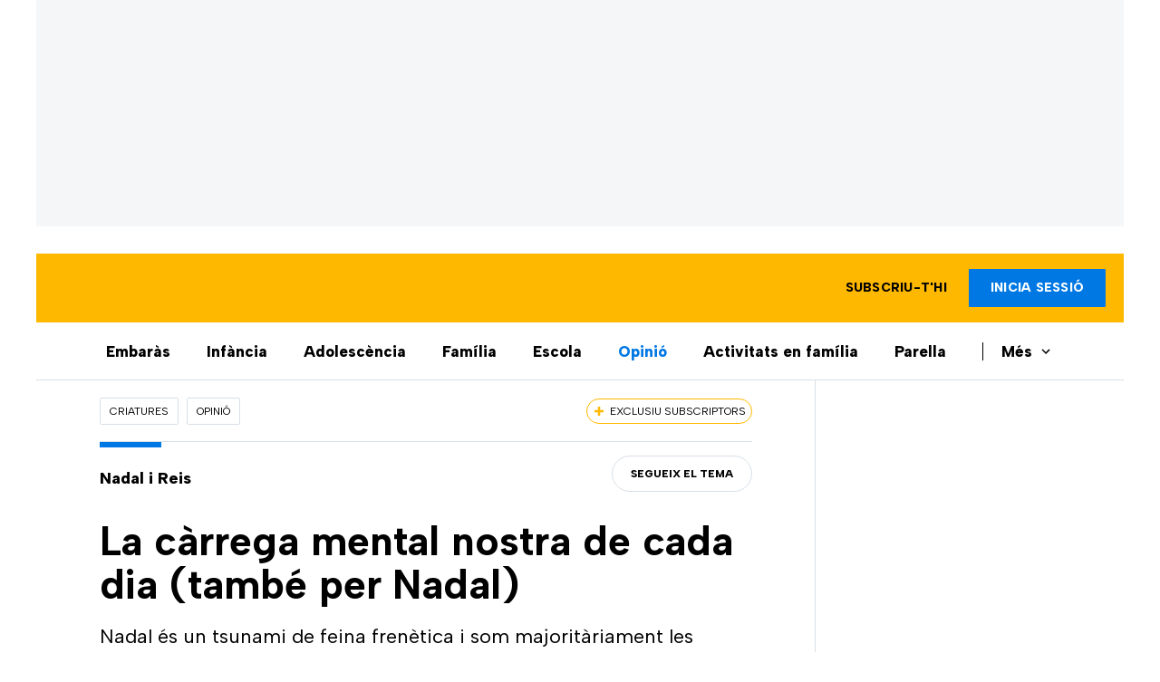

--- FILE ---
content_type: text/html; charset=UTF-8
request_url: https://criatures.ara.cat/opinio/carrega-mental-nostra-dia_1_4584261.html
body_size: 34539
content:
        
<!doctype html>
<html lang="ca">
<head>
    <!-- bbnx generated at 2026-01-31T17:01:47+01:00 -->
            <title>La càrrega mental de les dones durant el Nadal</title>
    
    <meta name="description" content="Nadal és un tsunami de feina frenètica i som majoritàriament les dones les que som arrossegades per aquesta onada descomunal">
            <link rel="canonical" href="https://criatures.ara.cat/opinio/carrega-mental-nostra-dia_1_4584261.html">                    
    <link rel="manifest" href="/api/front/manifest.json">    <meta property="article:modified_time" content="2023-12-22T08:00:00+01:00">    <meta property="article:published_time" content="2022-12-31T09:00:25+01:00">    <meta property="article:section" content="Opinió">    <meta property="article:tag" content="criança">    <meta property="article:tag" content="nadal 2023">    <meta property="article:tag" content="nadal 2022">    <meta property="article:tag" content="càrrega mental">    <meta property="article:tag" content="conciliació">    <meta name="author" content="Diana Oliver">    <meta http-equiv="Content-Type" content="text/html; charset=UTF-8">    <meta name="generator" content="BBT bCube NX">    <meta name="keywords" content="carrega, mental, nostra, dia">    <meta property="mrf:canonical" content="https://criatures.ara.cat/opinio/carrega-mental-nostra-dia_1_4584261.html">    <meta property="mrf:sections" content="Criatures;Opinió">    <meta property="mrf:tags" content="contentType:article;contentTopic:Nadal i Reis;contentAcces:exclusive">    <meta property="og:description" content="Nadal és un tsunami de feina frenètica i som majoritàriament les dones les que som arrossegades per aquesta onada descomunal">    <meta property="og:image" content="https://static1.ara.cat/clip/215d8f8b-b44a-470a-9cb0-3ec4dc8f30aa_facebook-aspect-ratio_default_0_x782y59.jpg">    <meta property="og:image:height" content="628">    <meta property="og:image:width" content="1200">    <meta property="og:site_name" content="Ara.cat">    <meta name="og:title" content="La càrrega mental nostra de cada dia (també per Nadal)">    <meta property="og:type" content="article">    <meta property="og:url" content="https://criatures.ara.cat/opinio/carrega-mental-nostra-dia_1_4584261.html">    <meta name="publisher" content="Ara.cat">    <meta name="robots" content="index,follow,max-image-preview:large">    <meta name="twitter:card" content="summary_large_image">    <meta name="twitter:description" content="Nadal és un tsunami de feina frenètica i som majoritàriament les dones les que som arrossegades per aquesta onada descomunal">    <meta name="twitter:image" content="https://static1.ara.cat/clip/215d8f8b-b44a-470a-9cb0-3ec4dc8f30aa_twitter-watermarked-aspect-ratio_default_0_x782y59.jpg">    <meta name="twitter:title" content="La càrrega mental nostra de cada dia (també per Nadal)">    <link href="https://criatures.ara.cat/opinio/carrega-mental-nostra-dia_1_4584261.amp.html" rel="amphtml">    <link href="https://criatures.ara.cat/opinio/carrega-mental-nostra-dia_1_4584261.html" rel="alternate" hreflang="x-default">    <link href="https://criatures.ara.cat/opinio/carrega-mental-nostra-dia_1_4584261.html" rel="alternate" hreflang="ca">    <link href="https://es.ara.cat/criaturas/carga-mental-dia-navidad_1_4894207.html" rel="alternate" hreflang="es">    <link rel="shortcut icon" href="https://static1.ara.cat/ara/public/file/2024/0318/10/favicon-criatures-512.png" type="image/x-icon">    <link rel="shortcut icon" href="https://static1.ara.cat/ara/public/file/2024/0318/10/favicon-criatures-512.png">    <link rel="apple-touch-icon" href="https://static1.ara.cat/ara/public/file/2024/0318/10/favicon-criatures-512.png">                <meta name="generator" content="BBT bCube NX">
        <meta charset="UTF-8">
            <meta name="viewport" content="width=device-width, initial-scale=1">
        <meta http-equiv="X-UA-Compatible" content="ie=edge">
            <link href="https://fonts.googleapis.com/css?family=Albert+Sans:400,700,800" rel="stylesheet" type="text/css">
<link rel="preload" href="/fonts/ChronicleTextG1-Roman-Pro.h-7b27c5929e7e09b36855449e9b3f8392.woff2" as="font" type="font/woff2" crossorigin>
<link rel="preload" href="/fonts/ChronicleTextG1-Italic-Pro.h-2fc91ed2d147dabe63f1bd89cb550b67.woff2" as="font" type="font/woff2" crossorigin>
<link rel="preload" href="/fonts/ChronicleTextG1-Semibd-Pro.h-fa26b5c8fa9cd7d742d314958788dea0.woff2" as="font" type="font/woff2" crossorigin>
<link rel="preload" href="/fonts/ChronicleTextG1-Bold-Pro.h-b782181c7fdb61196e1ee89b7246c730.woff2" as="font" type="font/woff2" crossorigin>
<link rel="preload" href="/fonts/ChronicleDeck-Roman.h-28764f86a4010c73c792699590bfe408.woff2" as="font" type="font/woff2" crossorigin>
<link rel="preload" href="/fonts/ChronicleDeck-Semibold.h-b0dd5b3a7be10bad96629a82ebb08820.woff2" as="font" type="font/woff2" crossorigin>
<link rel="preload" href="/fonts/ChronicleDeckCond-Semibold.h-0ddfd0d00660dc787823665f180c8697.woff2" as="font" type="font/woff2" crossorigin>

<style>
    :root {
        --community-header: #FFB800;
        --primary: #0078E4;
        --hover: #006BCB;
        --community-header-hover: #006BCB;
        --header-color: #FFB800;
        --font: "Albert Sans";
    }
</style>

        <script type="application/ld+json">{"@context":"https:\/\/schema.org","@type":"NewsArticle","headline":"La càrrega mental de les dones durant el Nadal","url":"https:\/\/criatures.ara.cat\/opinio\/carrega-mental-nostra-dia_1_4584261.html","image":[{"@type":"ImageObject","url":"https:\/\/static1.ara.cat\/clip\/215d8f8b-b44a-470a-9cb0-3ec4dc8f30aa_source-aspect-ratio_default_0_x782y59.jpg","name":"Anar a comprar pels àpats de Nadal","author":{"@type":"Person","name":"sergeyryzhov \/ Getty"},"width":"1575","height":"1051"}],"datePublished":"2022-12-31T08:00:25+00:00","dateModified":"2023-12-22T07:00:00+00:00","publisher":{"@type":"Organization","name":"Ara.cat","url":"https:\/\/www.ara.cat","logo":{"@type":"ImageObject","url":"https:\/\/criatures.ara.cat\/logos\/ara.svg","name":"Ara.cat"},"sameAs":["https:\/\/www.twitter.com\/diariARA","https:\/\/www.facebook.com\/diariARA","https:\/\/www.instagram.com\/diariara\/","https:\/\/t.me\/diariara","https:\/\/www.youtube.com\/c\/aracat","https:\/\/ca.wikipedia.org\/wiki\/Ara_(diari)","https:\/\/www.linkedin.com\/company\/diari-ara\/"]},"author":[{"@type":"Person","name":"Diana Oliver","url":"https:\/\/www.ara.cat\/firmes\/diana-oliver\/","@id":"https:\/\/www.ara.cat\/firmes\/diana-oliver\/","image":"https:\/\/static1.ara.cat\/ara\/public\/file\/2022\/1031\/20\/diana-oliver-eea13ae.png"}],"mainEntityOfPage":"https:\/\/criatures.ara.cat\/opinio\/carrega-mental-nostra-dia_1_4584261.html","isPartOf":{"@type":["CreativeWork","Product"],"name":"ara.cat"},"isAccessibleForFree":false,"articleSection":["Opinió","Nadal i Reis"],"articleBody":"A El cel segons Google, Marta Carnicero escriu: “Quan ella es va aixecar l'endemà es va trobar a l'aigüera, com sempre, restes farcides del sopar, i a l'hule molles i cèrcols, també com sempre. Va prémer el botó per connectar la Nespresso, es va cenyir la bata i, mentre aixecava la palanca perquè caigués la càpsula, va pensar que el seu marit no l'entendria mai”. L'escena és la part visible de la rutina quotidiana: cuinar, arreplegar, netejar, fer la compra. Totes aquestes coses que sostenen tota la resta. Ocults, com una d'aquelles il·lusions òptiques que us ofereixen una segona imatge si saps mirar, tots aquests pensaments domèstics que posen en marxa el complex engranatge de la marxa familiar. Planificar els dinars i els sopars, saber què falta per comprar, fer comptes, organitzar les tasques al dia, recordar què els ha quedat petit, buscar el regal del novè aniversari infantil de la temporada, demanar la cita per a la revisió del nen sa, buscar un tècnic que arregli la rentadora. El 1984, la sociòloga Monique Haicault encunyava al seu article La gestion ordinaire de la vie en deux el concepte de càrrega mental per referir-se a aquest amuntegament de tasques pendents i preocupacions relacionades amb la gestió diària de la llar i les cures que es produeix principalment en el cervell de les dones. Una acumulació de tasques que sembla incrementar-se en moments clau com les vacances, els aniversaris i Nadal, i que curiosament pateix del mal de la invisibilitat. Qui assumeix aquestes responsabilitats extres? Qui organitza la logística que imposen les vacances escolars? Qui pensa els regals que portaran els Reis? Qui planifica els dinars i els sopars nadalencs? En aquest mar de preguntes cal plantejar-se quantes exigències ens sumem i d'on venen aquestes exigències: els calendaris d'advent que veus a Instagram, l'inesgotable lleure nadalenc que arriba a la teva bústia de correu electrònic, les activitats compartides que arriben als grups de Whatsapp. Nadal és un tsunami de feina frenètica i som majoritàriament nosaltres les que som arrossegades per aquesta onada descomunal. Esforç invisible Penso en una cosa que assenyala Núria Labari a La millor mare del món: “El que necessito és repartir l'espai de criança mental, tots els pensaments domèstics que jo tinc en benefici de nosaltres quatre, tot l'esforç invisible i incomptable de què ell se'n beneficia”. Des de la lògica productiva sembla difícil percebre el valor d'aquest treball domèstic i familiar de què tots depenem, però que fan principalment les dones. No és només la invisibilitat d'aquestes tasques mentals (i físiques), també és la dessincronització de les veritables necessitats i prioritats, i això fa que funcioni la vida quotidiana. En una investigació de Marina Sagastizabal, Temps, ciutadania i desigualtats, una aproximació als usos del temps diari i al dret al temps propi, es dona una clau interessant per aconseguir que aquest “esforç invisible i incomptable” del qual socialment ens beneficiem es faci tangible i divisible: aconseguir que els que només tenen disponibilitat (i càrrega mental) per a l'aspecte laboral siguin considerats com a ciutadans irresponsables per no estar complint amb els seus deures de cuidadania (un concepte que traspassa la noció de ciutadà per posar al centre la cura de la vida com a responsabilitat social i política ineludible). Potser els qui s'hi han d'incorporar puguin començar per recordar-se la nit del cinc de gener de deixar una safata amb torró i llet a ses majestats els Reis d'Orient. ","wordCount":602,"description":"Nadal és un tsunami de feina frenètica i som majoritàriament les dones les que som arrossegades per aquesta onada descomunal","keywords":["carrega","mental","nostra","dia"],"interactionStatistic":{"@type":"InteractionCounter","interactionType":{"@type":"Action","name":"Comment"},"userInteractionCount":1}}</script>
                    <link rel="alternate" title="Opinió" href="/rss/category/section/231249/" type="application/rss+xml" />
        <!-- appConfig global config -->
<script>
    window.appConfig = window.appConfig || {
        subscription: {
            url: 'https://subscripcions.ara.cat/promocions/criatures/dades',
            profileUrl: 'https://perfil.ara.cat',
            cardUrl: 'https://perfil.ara.cat/targeta',
            newsletterUrl: 'https://perfil.ara.cat'
        }
    };
</script>
                    

        <script type="module">
import { checkConsent } from 'https://assets.ara.cat/didomi/gdpr_simple.js'
const urlParams = new URLSearchParams(window.location.search)
	if (urlParams.get('channel') !== 'app') {
            document.addEventListener("DOMContentLoaded", (event) => {
            checkConsent()
});
}
</script>

<!-- Didomi CMP -->
    <script type="text/javascript">window.gdprAppliesGlobally=true;(function(){function a(e){if(!window.frames[e]){if(document.body&&document.body.firstChild){var t=document.body;var n=document.createElement("iframe");n.style.display="none";n.name=e;n.title=e;t.insertBefore(n,t.firstChild)}
        else{setTimeout(function(){a(e)},5)}}}function e(n,r,o,c,s){function e(e,t,n,a){if(typeof n!=="function"){return}if(!window[r]){window[r]=[]}var i=false;if(s){i=s(e,t,n)}if(!i){window[r].push({command:e,parameter:t,callback:n,version:a})}}e.stub=true;function t(a){if(!window[n]||window[n].stub!==true){return}if(!a.data){return}
            var i=typeof a.data==="string";var e;try{e=i?JSON.parse(a.data):a.data}catch(t){return}if(e[o]){var r=e[o];window[n](r.command,r.parameter,function(e,t){var n={};n[c]={returnValue:e,success:t,callId:r.callId};a.source.postMessage(i?JSON.stringify(n):n,"*")},r.version)}}
            if(typeof window[n]!=="function"){window[n]=e;if(window.addEventListener){window.addEventListener("message",t,false)}else{window.attachEvent("onmessage",t)}}}e("__tcfapi","__tcfapiBuffer","__tcfapiCall","__tcfapiReturn");a("__tcfapiLocator");(function(e){
            var t=document.createElement("script");t.id="spcloader";t.type="text/javascript";t.async=true;t.src="https://sdk.privacy-center.org/"+e+"/loader.js?target="+document.location.hostname;t.charset="utf-8";var n=document.getElementsByTagName("script")[0];n.parentNode.insertBefore(t,n)})("d20cb746-9cdd-461f-a57b-cd41f54fad65")})();</script>
    <!-- End Didomi CMP -->    <script>
        console.group(
            "%cNativeAppsDidomiSDK",
            "background-color: #e0005a ; color: #ffffff ; font-weight: bold ; padding: 4px ;"
        );
            console.log( "Enabled with value: 1");
        console.groupEnd();

        window.googletag = window.googletag || { cmd: [] };

            </script>
  
<script>
    window.adMap = {"networkCode":"21675759561","segmentation":{"pageType":"contenido","contentType":"article","sectionType":"section","section":"Criatures","subsection":"Opini\u00f3","contentId":"4584261","topic":"Nadal i Reis","idioma":"ca","site":"ara","author":["Diana Oliver"],"tags":["crian\u00e7a","nadal 2023","nadal 2022","c\u00e0rrega mental","conciliaci\u00f3"]},"top":{"id":1000001,"slotType":"TOP","adUnitCode":"ara2020\/Top","visibleForSubscribers":true,"visibleForPremiumSubscribers":false},"content":[{"id":1000002,"slotType":"BANNER","adUnitCode":"ara2020\/Content1","visibleForSubscribers":true,"visibleForPremiumSubscribers":false},{"id":1000003,"slotType":"BANNER","adUnitCode":"ara2020\/Content2","visibleForSubscribers":true,"visibleForPremiumSubscribers":false},{"id":1000004,"slotType":"BANNER","adUnitCode":"ara2020\/Content3","visibleForSubscribers":true,"visibleForPremiumSubscribers":false},{"id":1000005,"slotType":"BANNER","adUnitCode":"ara2020\/Content4","visibleForSubscribers":true,"visibleForPremiumSubscribers":false},{"id":1000006,"slotType":"BANNER","adUnitCode":"ara2020\/Content5","visibleForSubscribers":true,"visibleForPremiumSubscribers":false},{"id":1000178,"slotType":"BANNER","adUnitCode":"ara2020\/Content6","visibleForSubscribers":false,"visibleForPremiumSubscribers":false},{"id":1000179,"slotType":"BANNER","adUnitCode":"ara2020\/Content7","visibleForSubscribers":false,"visibleForPremiumSubscribers":false},{"id":1000180,"slotType":"BANNER","adUnitCode":"ara2020\/Content8","visibleForSubscribers":false,"visibleForPremiumSubscribers":false}],"list":[{"id":1000009,"slotType":"BANNER","adUnitCode":"ara2020\/List1","visibleForSubscribers":true,"visibleForPremiumSubscribers":false},{"id":1000008,"slotType":"BANNER","adUnitCode":"ara2020\/List2","visibleForSubscribers":true,"visibleForPremiumSubscribers":false},{"id":1000007,"slotType":"BANNER","adUnitCode":"ara2020\/List3","visibleForSubscribers":true,"visibleForPremiumSubscribers":false},{"id":1000159,"slotType":"BANNER","adUnitCode":"ara2020\/List4","visibleForSubscribers":true,"visibleForPremiumSubscribers":false},{"id":1000160,"slotType":"BANNER","adUnitCode":"ara2020\/List5","visibleForSubscribers":true,"visibleForPremiumSubscribers":false},{"id":1000183,"slotType":"BANNER","adUnitCode":"ara2020\/List6","visibleForSubscribers":true,"visibleForPremiumSubscribers":false},{"id":1000184,"slotType":"BANNER","adUnitCode":"ara2020\/List7","visibleForSubscribers":true,"visibleForPremiumSubscribers":false},{"id":1000185,"slotType":"BANNER","adUnitCode":"ara2020\/List8","visibleForSubscribers":true,"visibleForPremiumSubscribers":false}],"home":[{"id":1000010,"slotType":"BANNER_HOME","adUnitCode":"ara2020\/Home1","visibleForSubscribers":true,"visibleForPremiumSubscribers":false},{"id":1000011,"slotType":"BANNER_HOME","adUnitCode":"ara2020\/Home2","visibleForSubscribers":true,"visibleForPremiumSubscribers":false},{"id":1000156,"slotType":"BANNER_HOME","adUnitCode":"ara2020\/HomeAutopromo1","visibleForSubscribers":false,"visibleForPremiumSubscribers":false},{"id":1000012,"slotType":"BANNER_HOME","adUnitCode":"ara2020\/Home3","visibleForSubscribers":true,"visibleForPremiumSubscribers":false},{"id":1000118,"slotType":"BANNER_HOME","adUnitCode":"ara2020\/Home4","visibleForSubscribers":true,"visibleForPremiumSubscribers":false},{"id":1000157,"slotType":"BANNER_HOME","adUnitCode":"ara2020\/HomeAutopromo2","visibleForSubscribers":false,"visibleForPremiumSubscribers":false},{"id":1000119,"slotType":"BANNER_HOME","adUnitCode":"ara2020\/Home5","visibleForSubscribers":true,"visibleForPremiumSubscribers":false},{"id":1000120,"slotType":"BANNER_HOME","adUnitCode":"ara2020\/Home6","visibleForSubscribers":true,"visibleForPremiumSubscribers":false},{"id":1000121,"slotType":"BANNER_HOME","adUnitCode":"ara2020\/Home7","visibleForSubscribers":true,"visibleForPremiumSubscribers":false},{"id":1000122,"slotType":"BANNER_HOME","adUnitCode":"ara2020\/Home8","visibleForSubscribers":true,"visibleForPremiumSubscribers":false},{"id":1000166,"slotType":"BANNER_HOME","adUnitCode":"ara2020\/Home9","visibleForSubscribers":true,"visibleForPremiumSubscribers":false},{"id":1000167,"slotType":"BANNER_HOME","adUnitCode":"ara2020\/Home10","visibleForSubscribers":true,"visibleForPremiumSubscribers":false},{"id":1000173,"slotType":"BANNER_HOME","adUnitCode":"ara2020\/Home11","visibleForSubscribers":true,"visibleForPremiumSubscribers":false},{"id":1000174,"slotType":"BANNER_HOME","adUnitCode":"ara2020\/Home12","visibleForSubscribers":true,"visibleForPremiumSubscribers":false}],"mateix":[{"id":1000013,"slotType":"RECTANGLE","adUnitCode":"ara2020\/Aramateix1","visibleForSubscribers":true,"visibleForPremiumSubscribers":false},{"id":1000014,"slotType":"RECTANGLE","adUnitCode":"ara2020\/Aramateix2","visibleForSubscribers":true,"visibleForPremiumSubscribers":false},{"id":1000015,"slotType":"RECTANGLE","adUnitCode":"ara2020\/Aramateix3","visibleForSubscribers":true,"visibleForPremiumSubscribers":false},{"id":1000123,"slotType":"RECTANGLE","adUnitCode":"ara2020\/Aramateix4","visibleForSubscribers":true,"visibleForPremiumSubscribers":false},{"id":1000124,"slotType":"RECTANGLE","adUnitCode":"ara2020\/Aramateix5","visibleForSubscribers":true,"visibleForPremiumSubscribers":false},{"id":1000175,"slotType":"RECTANGLE","adUnitCode":"ara2020\/Aramateix6","visibleForSubscribers":true,"visibleForPremiumSubscribers":false},{"id":1000176,"slotType":"RECTANGLE","adUnitCode":"ara2020\/Aramateix7","visibleForSubscribers":true,"visibleForPremiumSubscribers":false},{"id":1000177,"slotType":"RECTANGLE","adUnitCode":"ara2020\/Aramateix8","visibleForSubscribers":true,"visibleForPremiumSubscribers":false}],"ultimaHora":[{"id":1000207,"slotType":"BANNER","adUnitCode":"ara2020\/UltimaHora1","visibleForSubscribers":true,"visibleForPremiumSubscribers":false},{"id":1000206,"slotType":"BANNER","adUnitCode":"ara2020\/UltimaHora2","visibleForSubscribers":true,"visibleForPremiumSubscribers":false},{"id":1000208,"slotType":"BANNER","adUnitCode":"ara2020\/UltimaHora3","visibleForSubscribers":true,"visibleForPremiumSubscribers":false},{"id":1000209,"slotType":"BANNER","adUnitCode":"ara2020\/UltimaHora4","visibleForSubscribers":true,"visibleForPremiumSubscribers":false},{"id":1000210,"slotType":"BANNER","adUnitCode":"ara2020\/UltimaHora5","visibleForSubscribers":true,"visibleForPremiumSubscribers":false},{"id":1000211,"slotType":"BANNER","adUnitCode":"ara2020\/UltimaHora6","visibleForSubscribers":true,"visibleForPremiumSubscribers":false},{"id":1000212,"slotType":"BANNER","adUnitCode":"ara2020\/UltimaHora7","visibleForSubscribers":true,"visibleForPremiumSubscribers":false},{"id":1000213,"slotType":"BANNER","adUnitCode":"ara2020\/UltimaHora8","visibleForSubscribers":true,"visibleForPremiumSubscribers":false}],"ultimaHoraSticky":[{"id":1000214,"slotType":"BANNER","adUnitCode":"ara2020\/ultimahoraSticky","visibleForSubscribers":true,"visibleForPremiumSubscribers":false}],"comments":[{"id":1000018,"slotType":"RECTANGLE","adUnitCode":"ara2020\/Comments1","visibleForSubscribers":false,"visibleForPremiumSubscribers":false},{"id":1000017,"slotType":"RECTANGLE","adUnitCode":"ara2020\/Comments2","visibleForSubscribers":true,"visibleForPremiumSubscribers":false},{"id":1000016,"slotType":"RECTANGLE","adUnitCode":"ara2020\/Comments3","visibleForSubscribers":false,"visibleForPremiumSubscribers":false}],"contentAmp":[{"id":1000019,"slotType":"BANNER","adUnitCode":"ara2020\/ContentAmp1","visibleForSubscribers":true,"visibleForPremiumSubscribers":false},{"id":1000020,"slotType":"BANNER","adUnitCode":"ara2020\/ContentAmp2","visibleForSubscribers":true,"visibleForPremiumSubscribers":false},{"id":1000021,"slotType":"BANNER","adUnitCode":"ara2020\/ContentAmp3","visibleForSubscribers":true,"visibleForPremiumSubscribers":false},{"id":1000022,"slotType":"BANNER","adUnitCode":"ara2020\/ContentAmp4","visibleForSubscribers":true,"visibleForPremiumSubscribers":false},{"id":1000023,"slotType":"BANNER","adUnitCode":"ara2020\/ContentAmp5","visibleForSubscribers":true,"visibleForPremiumSubscribers":false},{"id":1000189,"slotType":"BANNER","adUnitCode":"ara2020\/ContentAmp6","visibleForSubscribers":true,"visibleForPremiumSubscribers":false},{"id":1000190,"slotType":"BANNER","adUnitCode":"ara2020\/ContentAmp7","visibleForSubscribers":true,"visibleForPremiumSubscribers":false},{"id":1000191,"slotType":"BANNER","adUnitCode":"ara2020\/ContentAmp8","visibleForSubscribers":true,"visibleForPremiumSubscribers":false}],"rightColumn":[],"bannerBottom":{"id":1000165,"slotType":"BANNER_BOTTOM","adUnitCode":"ara2020\/Bottom","visibleForSubscribers":false,"visibleForPremiumSubscribers":false},"rightColumnContent":[{"id":1000228,"slotType":"BANNER","adUnitCode":"ara2020\/ContentRight1","visibleForSubscribers":true,"visibleForPremiumSubscribers":false},{"id":1000229,"slotType":"BANNER","adUnitCode":"ara2020\/ContentRight2","visibleForSubscribers":true,"visibleForPremiumSubscribers":false},{"id":1000232,"slotType":"BANNER","adUnitCode":"ara2020\/ContentRight3","visibleForSubscribers":true,"visibleForPremiumSubscribers":false},{"id":1000233,"slotType":"BANNER","adUnitCode":"ara2020\/ContentRight4","visibleForSubscribers":true,"visibleForPremiumSubscribers":false},{"id":1000234,"slotType":"BANNER","adUnitCode":"ara2020\/ContentRight5","visibleForSubscribers":true,"visibleForPremiumSubscribers":false},{"id":1000235,"slotType":"BANNER","adUnitCode":"ara2020\/ContentRight6","visibleForSubscribers":true,"visibleForPremiumSubscribers":false},{"id":1000236,"slotType":"BANNER","adUnitCode":"ara2020\/ContentRight7","visibleForSubscribers":true,"visibleForPremiumSubscribers":false},{"id":1000237,"slotType":"BANNER","adUnitCode":"ara2020\/ContentRight8","visibleForSubscribers":true,"visibleForPremiumSubscribers":false}],"contentTop":{"id":1000227,"slotType":"TOP","adUnitCode":"ara2020\/ContentTop","visibleForSubscribers":true,"visibleForPremiumSubscribers":false},"sky":[{"id":1000230,"slotType":"BANNER","adUnitCode":"ara2020\/ContentSkyLeft","visibleForSubscribers":false,"visibleForPremiumSubscribers":false},{"id":1000231,"slotType":"BANNER","adUnitCode":"ara2020\/ContentSkyRight","visibleForSubscribers":false,"visibleForPremiumSubscribers":false}],"rightColumnList":[{"id":1000228,"slotType":"BANNER","adUnitCode":"ara2020\/ContentRight1","visibleForSubscribers":true,"visibleForPremiumSubscribers":false},{"id":1000229,"slotType":"BANNER","adUnitCode":"ara2020\/ContentRight2","visibleForSubscribers":true,"visibleForPremiumSubscribers":false},{"id":1000232,"slotType":"BANNER","adUnitCode":"ara2020\/ContentRight3","visibleForSubscribers":true,"visibleForPremiumSubscribers":false},{"id":1000233,"slotType":"BANNER","adUnitCode":"ara2020\/ContentRight4","visibleForSubscribers":true,"visibleForPremiumSubscribers":false},{"id":1000234,"slotType":"BANNER","adUnitCode":"ara2020\/ContentRight5","visibleForSubscribers":true,"visibleForPremiumSubscribers":false},{"id":1000235,"slotType":"BANNER","adUnitCode":"ara2020\/ContentRight6","visibleForSubscribers":true,"visibleForPremiumSubscribers":false},{"id":1000236,"slotType":"BANNER","adUnitCode":"ara2020\/ContentRight7","visibleForSubscribers":true,"visibleForPremiumSubscribers":false},{"id":1000237,"slotType":"BANNER","adUnitCode":"ara2020\/ContentRight8","visibleForSubscribers":true,"visibleForPremiumSubscribers":false}]} || [];
    window.adCategory = {"type":"community","name":"Criatures","normalizedName":"criatures","id":219316,"url":"https:\/\/criatures.ara.cat\/","brandedContent":null,"menu":[{"link":{"text":"Embar\u00e0s","title":"Embar\u00e0s","href":"https:\/\/criatures.ara.cat\/embaras\/","target":null,"rel":null},"children":[]},{"link":{"text":"Inf\u00e0ncia","title":"Inf\u00e0ncia","href":"https:\/\/criatures.ara.cat\/infancia\/","target":null,"rel":null},"children":[]},{"link":{"text":"Adolesc\u00e8ncia","title":"Adolesc\u00e8ncia","href":"https:\/\/criatures.ara.cat\/adolescencia\/","target":null,"rel":null},"children":[]},{"link":{"text":"Fam\u00edlia","title":"Fam\u00edlia","href":"https:\/\/criatures.ara.cat\/familia\/","target":null,"rel":null},"children":[]},{"link":{"text":"Escola","title":"Escola","href":"https:\/\/criatures.ara.cat\/escola\/","target":null,"rel":null},"children":[]},{"link":{"text":"Opini\u00f3","title":"Opini\u00f3","href":"https:\/\/criatures.ara.cat\/opinio\/","target":null,"rel":null},"children":[]},{"link":{"text":"Activitats en fam\u00edlia","title":"Activitats en fam\u00edlia","href":"https:\/\/criatures.ara.cat\/activitats-amb-nens\/","target":null,"rel":null},"children":[]},{"link":{"text":"Parella","title":"Parella","href":"https:\/\/criatures.ara.cat\/parella\/","target":null,"rel":null},"children":[]},{"link":{"text":"Ho faig com puc | Podcast","title":"Ho faig com puc | Podcast","href":"https:\/\/criatures.ara.cat\/podcasts\/","target":null,"rel":null},"children":[]}],"mainColor":"0078e4","lightColor":"f4f6f8","mainImage":{"width":374,"height":152,"id":0,"url":"https:\/\/static1.ara.cat\/ara\/public\/file\/2025\/0411\/08\/criatures-3-0.png","alt":"","mimeType":"image\/jpeg","filesize":5712,"filename":"Criatures 3.0"},"lightImage":{"width":374,"height":152,"id":0,"url":"https:\/\/static1.ara.cat\/ara\/public\/file\/2025\/0411\/08\/criatures-3-0.png","alt":"","mimeType":"image\/jpeg","filesize":5712,"filename":"Criatures 3.0"}} || [];
</script>
            
    <script>
window.paywall = {
    messages: [{"type":"regiwall","id":1004410,"title":"Benvingut a la comunitat del Criatures!","subtitle":"Fes-te un compte i et regalem dues setmanes de prova gratu\u00efta, amb acc\u00e9s digital il\u00b7limitat a tot el contingut.","promoTag":"Oferta de benvinguda","price":"","priceCrossed":"","textAdvantage":"T'esperem amb moltes ganes!","ctaText":"Crea un compte gratu\u00eft","ctaUrl":"\/usuari\/register","cardsImages":false,"textLinkRates":"Ja tens un compte? Accedeix-hi","urlLinkRates":"\/usuari\/login","image":{"id":0,"url":"https:\/\/static1.ara.cat\/ara\/public\/file\/2023\/0201\/05\/criatures-logo-2-0-ceb6f5b-ceb6f5b-ceb6f5b.png","filesize":0},"paymentText":"","css":"","color":null,"remainingDaysText":null},{"type":"column-offer","promoCopy":"Aprofita aquesta oferta ara:","counter":"","id":1004411,"title":"Hi ha hagut un problema amb el pagament de la teva subscripci\u00f3","subtitle":"No volem que et perdis tot el contingut que tenim reservat per a tu. Per seguir gaudint dels nostres continguts exclusius, actualitza les teves dades banc\u00e0ries el m\u00e9s aviat possible","promoTag":"Oferta de benvinguda","price":"","priceCrossed":"","textAdvantage":"","ctaText":"Soluciona el problema","ctaUrl":"https:\/\/subscripcions.ara.cat\/portada\/digital-12m\/dades","cardsImages":true,"textLinkRates":"Descobreix totes les nostres tarifes","urlLinkRates":"https:\/\/subscripcions.ara.cat\/portada\/tarifes","image":null,"paymentText":"Paga amb la teva targeta o per domiciliaci\u00f3 banc\u00e0ria","css":"","color":null,"remainingDaysText":null},{"type":"blocking","id":1004412,"title":"Est\u00e0s intentant accedir a un contingut exclusiu del 'Criatures'","subtitle":"Ara et pots subscriure exclusivament al 'Criatures' per llegir sense l\u00edmits (i sense tab\u00fas) sobre criatures, crian\u00e7a o escola.","promoTag":"","price":"12 \u20ac\/any","priceCrossed":"24,99","textAdvantage":"50% de descompte","ctaText":"Subscriu-te al Criatures","ctaUrl":"https:\/\/subscripcio.ara.cat\/criatures","cardsImages":true,"textLinkRates":"Descobreix totes les nostres tarifes","urlLinkRates":"https:\/\/subscripcio.ara.cat\/","image":{"id":0,"url":"https:\/\/static1.ara.cat\/ara\/public\/file\/2023\/0201\/05\/criatures-logo-2-0-ceb6f5b-ceb6f5b-ceb6f5b.png","filesize":0},"paymentText":"Paga amb la teva targeta o per domiciliaci\u00f3 banc\u00e0ria","css":"","color":null,"remainingDaysText":null},{"type":"column-trial","promoCopy":"","id":1004413,"title":"Est\u00e0s gaudint d\u2019un contingut exclusiu del 'Criatures'","subtitle":"Ens entusiasma veure com aprofites la teva prova gratu\u00efta. Si el que t\u2019interessa s\u00f3n continguts del 'Criatures', t\u2019animem a subscriure-t\u2019hi exclusivament per molt poc.","promoTag":"Oferta -50% dte.","price":"1,99 \u20ac\/mes els 3 primers mesos","priceCrossed":"3,99","textAdvantage":"Cancel\u00b7la quan vulguis","ctaText":"Subscriu-te al Criatures","ctaUrl":"https:\/\/subscripcions.ara.cat\/promocions\/criatures\/dades","cardsImages":true,"textLinkRates":"Descobreix totes les nostres tarifes","urlLinkRates":"https:\/\/subscripcions.ara.cat\/portada\/tarifes","image":null,"paymentText":"Paga amb la teva targeta o per domiciliaci\u00f3 banc\u00e0ria","css":"","color":null,"remainingDaysText":null},{"type":"blocking-community","id":1004414,"title":"Preparat per portar la teva experi\u00e8ncia de lectura al nivell seg\u00fcent?","subtitle":"Millora la teva subscripci\u00f3 i descobreix el millor del que podem oferir.","promoTag":"-40% dte.","price":"4,99 \u20ac\/mes","priceCrossed":"9,99 \u20ac\/mes","textAdvantage":"Acc\u00e9s instantani","ctaText":"Millora la teva subscripci\u00f3","ctaUrl":"https:\/\/subscripcions.ara.cat\/promocions\/upgrade","cardsImages":true,"textLinkRates":"Descobreix totes les nostres tarifes","urlLinkRates":"https:\/\/subscripcions.ara.cat\/portada\/tarifes","image":{"id":0,"url":"https:\/\/static1.ara.cat\/ara\/public\/file\/2023\/0201\/05\/criatures-logo-2-0-ceb6f5b-ceb6f5b-ceb6f5b.png","filesize":0},"paymentText":"Paga amb la teva targeta o per domiciliaci\u00f3 banc\u00e0ria","css":"","color":null,"remainingDaysText":null},{"type":"regiwall","id":1004415,"title":"Benvingut a la comunitat del Criatures!","subtitle":"Crea un compte gratu\u00eft i gaudeix de 2 setmanes d\u2019acc\u00e9s il\u00b7limitat a tot el nostre contingut exclusiu. Sense comprom\u00eds ni lletra petita.","promoTag":"Oferta de benvinguda","price":"","priceCrossed":"","textAdvantage":"T'esperem amb moltes ganes!","ctaText":"Crea un compte gratu\u00eft","ctaUrl":"\/usuari\/register","cardsImages":false,"textLinkRates":"Ja tens un compte? Accedeix-hi","urlLinkRates":"\/usuari\/login","image":{"id":0,"url":"https:\/\/static1.ara.cat\/ara\/public\/file\/2023\/0201\/05\/frame-7460ff6.svg","filesize":0},"paymentText":"","css":"","color":null,"remainingDaysText":null},{"type":"login-register","id":1004416,"title":"Inicia sessi\u00f3 o crea un compte gratu\u00eft","subtitle":"Fes-te un compte i et regalem dues setmanes de prova gratu\u00efta, amb acc\u00e9s digital il\u00b7limitat a tot el contingut.","promoTag":"","price":"","priceCrossed":"","textAdvantage":"T'esperem amb moltes ganes!","ctaText":"Crea un compte gratu\u00eft","ctaUrl":"\/usuari\/register","cardsImages":false,"textLinkRates":"Ja tens una subscripci\u00f3? Accedeix","urlLinkRates":"\/usuari\/login","image":null,"paymentText":"","css":"","color":null,"remainingDaysText":null},{"type":"column-offer","promoCopy":"","counter":"","id":1004417,"title":"Hi ha hagut un problema amb el pagament de la teva subscripci\u00f3","subtitle":"No volem que et perdis tot el contingut que tenim reservat per a tu. Per seguir gaudint dels nostres continguts exclusius, actualitza les teves dades banc\u00e0ries al m\u00e9s aviat possible","promoTag":"Actualitza les teves dades","price":"","priceCrossed":"","textAdvantage":"","ctaText":"Soluciona el problema","ctaUrl":"https:\/\/subscripcions.ara.cat\/portada\/pagament-pendent","cardsImages":true,"textLinkRates":"Actualitza les dades","urlLinkRates":"https:\/\/subscripcions.ara.cat\/portada\/pagament-pendent","image":null,"paymentText":"Paga amb la teva targeta o per domiciliaci\u00f3 banc\u00e0ria","css":"","color":null,"remainingDaysText":null},{"type":"blocking","id":1004418,"title":"Aquest article \u00e9s per a subscriptors","subtitle":"Llegeix el contingut i accedeix a tot l\u2019ARA: informaci\u00f3, an\u00e0lisi i opini\u00f3 amb periodisme lliure i comprom\u00e8s.","promoTag":"digital b\u00e0sica","price":"5,99 \u20ac\/mes","priceCrossed":"","textAdvantage":"Cancel\u00b7la quan vulguis","ctaText":"SUBSCRIU-T'HI","ctaUrl":"https:\/\/subscripcions.ara.cat\/promocions\/estandard-pw","cardsImages":true,"textLinkRates":"Descobreix totes les nostres tarifes","urlLinkRates":"https:\/\/subscripcio.ara.cat","image":null,"paymentText":"Paga amb la teva targeta o per domiciliaci\u00f3 banc\u00e0ria","css":"@media (width >= 640px) {\n.paywall-blocking .paywall-tag-price {\n        display: block;\n        margin: 0;\n        text-align: center;\n    }\n\n.paywall-blocking .paywall-price {\n    margin: 10px 20px 0;\n    display: flex;\n    justify-content: center;\n}\n}","color":null,"remainingDaysText":null},{"type":"column-trial","promoCopy":"","id":1004419,"title":"Est\u00e0s llegint aquest contingut gr\u00e0cies a la prova gratu\u00efta","subtitle":"Si ja saps que la informaci\u00f3 de qualitat t\u2019ajuda a prendre decisions amb criteri, aprofita ara l\u2019oferta abans que s'acabi el per\u00edode de prova.","promoTag":"Oferta limitada","price":"3 mesos per 9,99 \u20ac","priceCrossed":"","textAdvantage":"Cancel\u00b7la quan vulguis","ctaText":"SUBSCRIU-T'HI","ctaUrl":"https:\/\/subscripcions.ara.cat\/promocions\/oferta-benvinguda","cardsImages":true,"textLinkRates":"Descobreix totes les nostres tarifes","urlLinkRates":"https:\/\/subscripcions.ara.cat\/portada\/tarifes","image":null,"paymentText":"Paga amb la teva targeta o per domiciliaci\u00f3 banc\u00e0ria","css":"","color":null,"remainingDaysText":null},{"type":"blocking","id":1004420,"title":"Preparat per portar la teva experi\u00e8ncia de lectura al nivell seg\u00fcent?","subtitle":"Millora la teva subscripci\u00f3 i accedeix a tots els continguts.","promoTag":"-40% dte.","price":"4,99 \u20ac\/mes","priceCrossed":"9,99 \u20ac\/mes","textAdvantage":"Acc\u00e9s instantani","ctaText":"Millora la teva subscripci\u00f3","ctaUrl":"https:\/\/subscripcions.ara.cat\/promocions\/upgrade","cardsImages":true,"textLinkRates":"Descobreix totes les nostres tarifes","urlLinkRates":"https:\/\/subscripcions.ara.cat\/portada\/tarifes","image":null,"paymentText":"Paga amb la teva targeta o per domiciliaci\u00f3 banc\u00e0ria","css":"","color":null,"remainingDaysText":null},{"type":"blocking","id":1004421,"title":"Preparat per portar la teva experi\u00e8ncia de lectura al seg\u00fcent nivell?","subtitle":"Millora la teva subscripci\u00f3 i descobreix el millor del que podem oferir","promoTag":"-40% DTE.","price":"4,99 \u20ac\/mes","priceCrossed":"9,99 \u20ac","textAdvantage":"Acc\u00e9s instantani","ctaText":"SUBSCRIU-T'HI","ctaUrl":"https:\/\/subscripcions.ara.cat\/promocions\/upgrade","cardsImages":true,"textLinkRates":"Descobreix totes les nostres tarifes","urlLinkRates":"https:\/\/subscripcions.ara.cat\/portada\/tarifes","image":null,"paymentText":"Paga amb la teva targeta o per domiciliaci\u00f3 banc\u00e0ria","css":"","color":null,"remainingDaysText":null},{"type":"login-register","id":1004422,"title":"Crea un compte gratu\u00eft o inicia sessi\u00f3","subtitle":"Fes-te un compte i et regalem dues setmanes de prova gratu\u00efta, amb acc\u00e9s digital il\u00b7limitat a tot el contingut.","promoTag":"","price":"","priceCrossed":"","textAdvantage":"T'esperem amb moltes ganes!","ctaText":"Crea un compte gratu\u00eft","ctaUrl":"\/usuari\/register","cardsImages":false,"textLinkRates":"Ja tens un compte? Accedeix-hi","urlLinkRates":"\/usuari\/login","image":null,"paymentText":"","css":"","color":null,"remainingDaysText":null},{"type":"column-offer","promoCopy":"Aprofita aquesta oferta ara:","counter":"3","id":1004423,"title":"Aquest article \u00e9s per a subscriptors","subtitle":"Llegeix el contingut i accedeix a tot l\u2019ARA: informaci\u00f3, an\u00e0lisi i opini\u00f3 amb periodisme lliure i comprom\u00e8s.","promoTag":"digital b\u00e0sica","price":"5,99 \u20ac\/mes","priceCrossed":"","textAdvantage":"Cancel\u00b7la quan vulguis","ctaText":"SUBSCRIU-T'HI","ctaUrl":"https:\/\/subscripcions.ara.cat\/promocions\/estandard-pw","cardsImages":true,"textLinkRates":"Descobreix totes les nostres tarifes","urlLinkRates":"https:\/\/subscripcio.ara.cat","image":null,"paymentText":"Paga amb la teva targeta o per domiciliaci\u00f3 banc\u00e0ria","css":"","color":null,"remainingDaysText":null},{"type":"gift","id":0,"title":"T'han regalat poder accedir a aquest article! Gaudeix del contingut","subtitle":"Si vols llegir qualsevol article de manera il\u00b7limitada, subscriu-te","textLinkRates":"Descobreix totes les nostres tarifes","urlLinkRates":"https:\/\/subscripcions.ara.cat\/tarifes","image":null,"paymentText":"Paga amb la teva targeta o per domiciliaci\u00f3 banc\u00e0ria","css":"","color":null,"remainingDaysText":"Caduca d'aqu\u00ed %remainingDays% dies"},{"type":"gift-expired","promoCopy":"","id":1,"title":"Aquest regal ja ha caducat","subtitle":"Aquest article que et van regalar ja no est\u00e0 disponible. Si vols llegir l'actualitat de manera il\u00b7limitada, subscriu-te a l'ARA.","promoTag":"","price":"4,99\u20ac\/primer mes","priceCrossed":"9,99\u20ac","textAdvantage":"","ctaText":"Prova'ns ara","ctaUrl":"https:\/\/subscripcions.ara.cat\/tarifes","cardsImages":true,"textLinkRates":"Descobreix totes les nostres tarifes","urlLinkRates":"https:\/\/subscripcions.ara.cat\/tarifes","image":null,"paymentText":"Paga amb la teva targeta o per domiciliaci\u00f3 banc\u00e0ria","css":"","color":null,"remainingDaysText":null}],
};
</script>



            <style>:root {
                        --ancestor-maincolor: #0078e4;
                                    --ancestor-lightcolor: #f4f6f8;
                            --ancestor-mainimage: url(https://static1.ara.cat/ara/public/file/2025/0411/08/criatures-3-0.png);
    }
</style>
            <link href="/app-layout.h-61ee3230b62a1a663f82.css" rel="stylesheet">
<!-- Google Data Layer -->
<script>
window.dataLayer = window.dataLayer || [];
window.datalayerObject = {"site":"ara","uri":"https:\/\/criatures.ara.cat\/opinio\/carrega-mental-nostra-dia_1_4584261.html","pageType":"content","categoryType":"section","language":"ca","content":{"id":4584261,"type":"article","version":1,"originalSite":"ara","template":"q100","numCharacters":"4611","readingTime":180,"pubDateTime":1672473625,"staffId":500320,"isInHome":false,"isBranded":false,"isEvergreen":false,"byline":"","authors":[{"id":1054196,"name":"Diana Oliver"}],"paywall":{"acces":"exclusive"},"taxonomy":{"primary":{"id":231249,"name":"Opini\u00f3","type":"section","parent":{"id":219316,"name":"Criatures","type":"community","parent":null}},"secondary":[]},"tags":[{"id":102509,"name":"crian\u00e7a"},{"id":1068627,"name":"nadal 2023"},{"id":1055857,"name":"nadal 2022"},{"id":1063301,"name":"c\u00e0rrega mental"},{"id":334687,"name":"conciliaci\u00f3"}],"topic":{"id":1055488,"name":"Nadal i Reis"},"story":null}};
</script>
<!-- End Google Data Layer -->
    <link rel="dns-prefetch" href="https://www.googletagmanager.com">
<link rel="preconnect" href="https://www.googletagmanager.com" crossorigin />
<link rel="dns-prefetch" href="https://connect.facebook.net">
<link rel="preconnect" href="https://connect.facebook.net" crossorigin /> 
<link rel="dns-prefetch" href="https://www.google-analytics.com">
<link rel="preconnect" href="https://www.google-analytics.com" crossorigin />

<!-- Google Tag Manager -->
<script>(function(w,d,s,l,i){w[l]=w[l]||[];w[l].push({'gtm.start':
new Date().getTime(),event:'gtm.js'});var f=d.getElementsByTagName(s)[0],
j=d.createElement(s),dl=l!='dataLayer'?'&l='+l:'';j.async=true;j.src=
'https://www.googletagmanager.com/gtm.js?id='+i+dl;f.parentNode.insertBefore(j,f);
})(window,document,'script','dataLayer','GTM-M63PMSS');</script>
<!-- End Google Tag Manager -->

<script async src="https://ssm.codes/smart-tag/aracat-v2.js"></script>

<!-- Start VWO Async SmartCode -->
<link rel="preconnect" href="https://dev.visualwebsiteoptimizer.com" />
<script type='text/javascript' id='vwoCode'>
window._vwo_code ||
(function () {
var w=window,
d=document;
var account_id=682904,
version=2.2,
settings_tolerance=2000,
hide_element='',
hide_element_style = 'opacity:0 !important;filter:alpha(opacity=0) !important;background:none !important';
/* DO NOT EDIT BELOW THIS LINE */
if(f=!1,v=d.querySelector('#vwoCode'),cc={},-1<d.URL.indexOf('__vwo_disable__')||w._vwo_code)return;try{var e=JSON.parse(localStorage.getItem('_vwo_'+account_id+'_config'));cc=e&&'object'==typeof e?e:{}}catch(e){}function r(t){try{return decodeURIComponent(t)}catch(e){return t}}var s=function(){var e={combination:[],combinationChoose:[],split:[],exclude:[],uuid:null,consent:null,optOut:null},t=d.cookie||'';if(!t)return e;for(var n,i,o=/(?:^|;\s*)(?:(_vis_opt_exp_(\d+)_combi=([^;]*))|(_vis_opt_exp_(\d+)_combi_choose=([^;]*))|(_vis_opt_exp_(\d+)_split=([^:;]*))|(_vis_opt_exp_(\d+)_exclude=[^;]*)|(_vis_opt_out=([^;]*))|(_vwo_global_opt_out=[^;]*)|(_vwo_uuid=([^;]*))|(_vwo_consent=([^;]*)))/g;null!==(n=o.exec(t));)try{n[1]?e.combination.push({id:n[2],value:r(n[3])}):n[4]?e.combinationChoose.push({id:n[5],value:r(n[6])}):n[7]?e.split.push({id:n[8],value:r(n[9])}):n[10]?e.exclude.push({id:n[11]}):n[12]?e.optOut=r(n[13]):n[14]?e.optOut=!0:n[15]?e.uuid=r(n[16]):n[17]&&(i=r(n[18]),e.consent=i&&3<=i.length?i.substring(0,3):null)}catch(e){}return e}();function i(){var e=function(){if(w.VWO&&Array.isArray(w.VWO))for(var e=0;e<w.VWO.length;e++){var t=w.VWO[e];if(Array.isArray(t)&&('setVisitorId'===t[0]||'setSessionId'===t[0]))return!0}return!1}(),t='a='+account_id+'&u='+encodeURIComponent(w._vis_opt_url||d.URL)+'&vn='+version+'&ph=1'+('undefined'!=typeof platform?'&p='+platform:'')+'&st='+w.performance.now();e||((n=function(){var e,t=[],n={},i=w.VWO&&w.VWO.appliedCampaigns||{};for(e in i){var o=i[e]&&i[e].v;o&&(t.push(e+'-'+o+'-1'),n[e]=!0)}if(s&&s.combination)for(var r=0;r<s.combination.length;r++){var a=s.combination[r];n[a.id]||t.push(a.id+'-'+a.value)}return t.join('|')}())&&(t+='&c='+n),(n=function(){var e=[],t={};if(s&&s.combinationChoose)for(var n=0;n<s.combinationChoose.length;n++){var i=s.combinationChoose[n];e.push(i.id+'-'+i.value),t[i.id]=!0}if(s&&s.split)for(var o=0;o<s.split.length;o++)t[(i=s.split[o]).id]||e.push(i.id+'-'+i.value);return e.join('|')}())&&(t+='&cc='+n),(n=function(){var e={},t=[];if(w.VWO&&Array.isArray(w.VWO))for(var n=0;n<w.VWO.length;n++){var i=w.VWO[n];if(Array.isArray(i)&&'setVariation'===i[0]&&i[1]&&Array.isArray(i[1]))for(var o=0;o<i[1].length;o++){var r,a=i[1][o];a&&'object'==typeof a&&(r=a.e,a=a.v,r&&a&&(e[r]=a))}}for(r in e)t.push(r+'-'+e[r]);return t.join('|')}())&&(t+='&sv='+n)),s&&s.optOut&&(t+='&o='+s.optOut);var n=function(){var e=[],t={};if(s&&s.exclude)for(var n=0;n<s.exclude.length;n++){var i=s.exclude[n];t[i.id]||(e.push(i.id),t[i.id]=!0)}return e.join('|')}();return n&&(t+='&e='+n),s&&s.uuid&&(t+='&id='+s.uuid),s&&s.consent&&(t+='&consent='+s.consent),w.name&&-1<w.name.indexOf('_vis_preview')&&(t+='&pM=true'),w.VWO&&w.VWO.ed&&(t+='&ed='+w.VWO.ed),t}code={nonce:v&&v.nonce,library_tolerance:function(){return'undefined'!=typeof library_tolerance?library_tolerance:void 0},settings_tolerance:function(){return cc.sT||settings_tolerance},hide_element_style:function(){return'{'+(cc.hES||hide_element_style)+'}'},hide_element:function(){return performance.getEntriesByName('first-contentful-paint')[0]?'':'string'==typeof cc.hE?cc.hE:hide_element},getVersion:function(){return version},finish:function(e){var t;f||(f=!0,(t=d.getElementById('_vis_opt_path_hides'))&&t.parentNode.removeChild(t),e&&((new Image).src='https://dev.visualwebsiteoptimizer.com/ee.gif?a='+account_id+e))},finished:function(){return f},addScript:function(e){var t=d.createElement('script');t.type='text/javascript',e.src?t.src=e.src:t.text=e.text,v&&t.setAttribute('nonce',v.nonce),d.getElementsByTagName('head')[0].appendChild(t)},load:function(e,t){t=t||{};var n=new XMLHttpRequest;n.open('GET',e,!0),n.withCredentials=!t.dSC,n.responseType=t.responseType||'text',n.onload=function(){if(t.onloadCb)return t.onloadCb(n,e);200===n.status?_vwo_code.addScript({text:n.responseText}):_vwo_code.finish('&e=loading_failure:'+e)},n.onerror=function(){if(t.onerrorCb)return t.onerrorCb(e);_vwo_code.finish('&e=loading_failure:'+e)},n.send()},init:function(){var e,t=this.settings_tolerance();w._vwo_settings_timer=setTimeout(function(){_vwo_code.finish()},t),'body'!==this.hide_element()?(n=d.createElement('style'),e=(t=this.hide_element())?t+this.hide_element_style():'',t=d.getElementsByTagName('head')[0],n.setAttribute('id','_vis_opt_path_hides'),v&&n.setAttribute('nonce',v.nonce),n.setAttribute('type','text/css'),n.styleSheet?n.styleSheet.cssText=e:n.appendChild(d.createTextNode(e)),t.appendChild(n)):(n=d.getElementsByTagName('head')[0],(e=d.createElement('div')).style.cssText='z-index: 2147483647 !important;position: fixed !important;left: 0 !important;top: 0 !important;width: 100% !important;height: 100% !important;background: white !important;',e.setAttribute('id','_vis_opt_path_hides'),e.classList.add('_vis_hide_layer'),n.parentNode.insertBefore(e,n.nextSibling));var n='https://dev.visualwebsiteoptimizer.com/j.php?'+i();-1!==w.location.search.indexOf('_vwo_xhr')?this.addScript({src:n}):this.load(n+'&x=true',{l:1})}};w._vwo_code=code;code.init();})();
</script>
<!-- End VWO Async SmartCode -->    <link rel="modulepreload" href="/vendor.h-61ee3230b62a1a663f82.js" as="script">
        <link rel="modulepreload" href="/app-layout.h-61ee3230b62a1a663f82.js" as="script">
</head>

<body class="web-mode  layout criatures">

<!-- Google Tag Manager (noscript) -->
<noscript><iframe src="https://www.googletagmanager.com/ns.html?id=GTM-M63PMSS"
height="0" width="0" style="display:none;visibility:hidden"></iframe></noscript>
<!-- End Google Tag Manager (noscript) -->
<style>
#app {
    max-width: 100vw;
}
</style>
<style>.board-branded  picture img.lazy{background-color:transparent !important;}
</style><div id="app" class="">
    <ara-dark-mode-init></ara-dark-mode-init>
    <page-variables
        :env="&quot;PRO&quot;"
        :site="{&quot;id&quot;:4,&quot;name&quot;:&quot;Ara.cat&quot;,&quot;alias&quot;:&quot;ara&quot;,&quot;url&quot;:&quot;https:\/\/www.ara.cat&quot;,&quot;staticUrl&quot;:null,&quot;scheme&quot;:&quot;https&quot;,&quot;mediaId&quot;:2}"
        :feature-flags="{&quot;CmsAuditLog.enabled&quot;:true,&quot;Feature.Paywall.Enabled&quot;:true,&quot;ManualContentIdInBoardsAndComposition.enabled&quot;:true,&quot;NativeAppsDidomiSDK&quot;:true,&quot;ShowLanguageToolFAB.Enabled&quot;:true}"
        :is-home="null"
        :running-in-showroom="false"
                    :site-card="{&quot;twitterAccount&quot;:&quot;diariARA&quot;,&quot;blueskyAccount&quot;:&quot;&quot;,&quot;facebookAccount&quot;:&quot;diariARA&quot;,&quot;instagramAccount&quot;:&quot;diariara\/&quot;,&quot;telegramAccount&quot;:&quot;diariara&quot;,&quot;youtubeAccount&quot;:&quot;aracat&quot;,&quot;wikipediaAccount&quot;:&quot;Ara_(diari)&quot;,&quot;linkedinAccount&quot;:&quot;diari-ara\/&quot;,&quot;jWPlayerUrl&quot;:&quot;https:\/\/static1.ara.cat\/public\/jwplayer\/8.9.3\/jwplayer.js&quot;,&quot;webErrorUrl&quot;:&quot;https:\/\/diariara978751.typeform.com\/to\/SSuK4WpY&quot;,&quot;alias&quot;:&quot;ara&quot;,&quot;name&quot;:&quot;Ara.cat&quot;,&quot;url&quot;:&quot;https:\/\/www.ara.cat&quot;,&quot;description&quot;:null,&quot;language&quot;:null,&quot;logoUrl&quot;:null,&quot;sameAsUrls&quot;:null,&quot;foundingDate&quot;:null}"
                :translation-urls="[{&quot;language&quot;:&quot;ca&quot;,&quot;url&quot;:&quot;https:\/\/criatures.ara.cat\/opinio\/carrega-mental-nostra-dia_1_4584261.html&quot;},{&quot;language&quot;:&quot;es&quot;,&quot;url&quot;:&quot;https:\/\/es.ara.cat\/criaturas\/carga-mental-dia-navidad_1_4894207.html&quot;}]"
        :preview="false"
    ></page-variables>
    <ara-modal-manager></ara-modal-manager>
                                            <ara-paywall-manager :content-id="4584261"></ara-paywall-manager>
            
        
                                        <ara-advertising-position type="contentTop"></ara-advertising-position>
                                        
    <ara-aside
        custom-html-modals-register="&lt;style&gt;.tarifa-card{text-align:center;font-family:Ringside,sans-serif;background-color:#fff;padding:24px;border:1px solid #0076a8;border-radius:16px;margin-top:24px}.tarifa-card .preu-wrapper{margin:24px 0}.tarifa-card p.p1{font-weight:800;font-size:20px;line-height:100%;margin:0 0 12px 0}.tarifa-card a.p6,.tarifa-card p.p6{font-size:14px;line-height:15px}.tarifa-card p.subtitle{font-weight:400;font-size:18px;line-height:120%}.tarifa-card p.preu{font-size:30px;margin:4px 0}.tarifa-card .preu-antic{text-decoration:line-through;color:#888}.tarifa-card .light{color:#555}&lt;/style&gt;
&lt;div class=&quot;tarifa-card&quot;&gt;
			&lt;p class=&quot;p1&quot;&gt;Digital Completa&lt;/p&gt;
			&lt;div class=&quot;preu-wrapper&quot;&gt;
				&lt;p class=&quot;p6&quot;&gt;
					&lt;strong&gt;Subscripció mensual&lt;/strong&gt;
					&lt;span style=&quot;color: #56a900&quot;&gt;Estalvia un 33%.&lt;/span&gt;
				&lt;/p&gt;
				&lt;p class=&quot;preu&quot;&gt;&lt;!--&lt;span class=&quot;preu-antic&quot;&gt;9,99 €&lt;/span&gt;--&gt;9,99 €/mes&lt;/p&gt;
				&lt;p class=&quot;p6 light&quot;&gt;Cancel·la quan vulguis&lt;/p&gt;
			&lt;/div&gt;
			&lt;a
				href=&quot;https://subscripcions.ara.cat/portada/digital-1m/dades&quot;
				class=&quot;ara-button fullWidth&quot;
				&gt;&lt;span class=&quot;button-content&quot;&gt;SUBSCRIU-T&#039;HI&lt;/span&gt;&lt;/a
			&gt;
		&lt;/div&gt;"
        custom-html-modals-subscriber="&lt;style&gt;.tarifa-card{text-align:center;font-family:Ringside,sans-serif;background-color:#fff;padding:24px;border:1px solid #0076a8;border-radius:16px;margin-top:24px}.tarifa-card .preu-wrapper{margin:24px 0}.tarifa-card p.p1{font-weight:800;font-size:20px;line-height:100%;margin:0 0 12px 0}.tarifa-card a.p6,.tarifa-card p.p6{font-size:14px;line-height:15px}.tarifa-card p.subtitle{font-weight:400;font-size:18px;line-height:120%}.tarifa-card p.preu{font-size:30px;margin:4px 0}.tarifa-card .preu-antic{text-decoration:line-through;color:#888}.tarifa-card .light{color:#555}&lt;/style&gt;
&lt;div class=&quot;tarifa-card&quot;&gt;
			&lt;p class=&quot;p1&quot;&gt;Digital Completa&lt;/p&gt;
			&lt;div class=&quot;preu-wrapper&quot;&gt;
				&lt;p class=&quot;p6&quot;&gt;
					&lt;strong&gt;Subscripció mensual&lt;/strong&gt;
				&lt;/p&gt;
				&lt;p class=&quot;preu&quot;&gt;+ 4 €&lt;/p&gt;
				&lt;p class=&quot;p6 light&quot;&gt;addicionals al mes&lt;/p&gt;
			&lt;/div&gt;
			&lt;a href=&quot;https://perfil.ara.cat/upgrade&quot; class=&quot;ara-button fullWidth&quot;
				&gt;&lt;span class=&quot;button-content&quot;&gt;canvia a la tarifa completa&lt;/span&gt;&lt;/a
			&gt;
		&lt;/div&gt;">
    </ara-aside>
    <ara-public-profile-aside></ara-public-profile-aside>

                <ara-header-community inline-template
                      :menu="[{&quot;link&quot;:{&quot;text&quot;:&quot;Embar\u00e0s&quot;,&quot;title&quot;:&quot;Embar\u00e0s&quot;,&quot;href&quot;:&quot;https:\/\/criatures.ara.cat\/embaras\/&quot;,&quot;target&quot;:null,&quot;rel&quot;:null},&quot;children&quot;:[]},{&quot;link&quot;:{&quot;text&quot;:&quot;Inf\u00e0ncia&quot;,&quot;title&quot;:&quot;Inf\u00e0ncia&quot;,&quot;href&quot;:&quot;https:\/\/criatures.ara.cat\/infancia\/&quot;,&quot;target&quot;:null,&quot;rel&quot;:null},&quot;children&quot;:[]},{&quot;link&quot;:{&quot;text&quot;:&quot;Adolesc\u00e8ncia&quot;,&quot;title&quot;:&quot;Adolesc\u00e8ncia&quot;,&quot;href&quot;:&quot;https:\/\/criatures.ara.cat\/adolescencia\/&quot;,&quot;target&quot;:null,&quot;rel&quot;:null},&quot;children&quot;:[]},{&quot;link&quot;:{&quot;text&quot;:&quot;Fam\u00edlia&quot;,&quot;title&quot;:&quot;Fam\u00edlia&quot;,&quot;href&quot;:&quot;https:\/\/criatures.ara.cat\/familia\/&quot;,&quot;target&quot;:null,&quot;rel&quot;:null},&quot;children&quot;:[]},{&quot;link&quot;:{&quot;text&quot;:&quot;Escola&quot;,&quot;title&quot;:&quot;Escola&quot;,&quot;href&quot;:&quot;https:\/\/criatures.ara.cat\/escola\/&quot;,&quot;target&quot;:null,&quot;rel&quot;:null},&quot;children&quot;:[]},{&quot;link&quot;:{&quot;text&quot;:&quot;Opini\u00f3&quot;,&quot;title&quot;:&quot;Opini\u00f3&quot;,&quot;href&quot;:&quot;https:\/\/criatures.ara.cat\/opinio\/&quot;,&quot;target&quot;:null,&quot;rel&quot;:null},&quot;children&quot;:[]},{&quot;link&quot;:{&quot;text&quot;:&quot;Activitats en fam\u00edlia&quot;,&quot;title&quot;:&quot;Activitats en fam\u00edlia&quot;,&quot;href&quot;:&quot;https:\/\/criatures.ara.cat\/activitats-amb-nens\/&quot;,&quot;target&quot;:null,&quot;rel&quot;:null},&quot;children&quot;:[]},{&quot;link&quot;:{&quot;text&quot;:&quot;Parella&quot;,&quot;title&quot;:&quot;Parella&quot;,&quot;href&quot;:&quot;https:\/\/criatures.ara.cat\/parella\/&quot;,&quot;target&quot;:null,&quot;rel&quot;:null},&quot;children&quot;:[]},{&quot;link&quot;:{&quot;text&quot;:&quot;Ho faig com puc | Podcast&quot;,&quot;title&quot;:&quot;Ho faig com puc | Podcast&quot;,&quot;href&quot;:&quot;https:\/\/criatures.ara.cat\/podcasts\/&quot;,&quot;target&quot;:null,&quot;rel&quot;:null},&quot;children&quot;:[]}]"
                      :breadcrumbs="[{&quot;type&quot;:&quot;community&quot;,&quot;name&quot;:&quot;Criatures&quot;,&quot;normalizedName&quot;:&quot;criatures&quot;,&quot;id&quot;:219316,&quot;url&quot;:&quot;https:\/\/criatures.ara.cat\/&quot;,&quot;brandedContent&quot;:null,&quot;menu&quot;:[{&quot;link&quot;:{&quot;text&quot;:&quot;Embar\u00e0s&quot;,&quot;title&quot;:&quot;Embar\u00e0s&quot;,&quot;href&quot;:&quot;https:\/\/criatures.ara.cat\/embaras\/&quot;,&quot;target&quot;:null,&quot;rel&quot;:null},&quot;children&quot;:[]},{&quot;link&quot;:{&quot;text&quot;:&quot;Inf\u00e0ncia&quot;,&quot;title&quot;:&quot;Inf\u00e0ncia&quot;,&quot;href&quot;:&quot;https:\/\/criatures.ara.cat\/infancia\/&quot;,&quot;target&quot;:null,&quot;rel&quot;:null},&quot;children&quot;:[]},{&quot;link&quot;:{&quot;text&quot;:&quot;Adolesc\u00e8ncia&quot;,&quot;title&quot;:&quot;Adolesc\u00e8ncia&quot;,&quot;href&quot;:&quot;https:\/\/criatures.ara.cat\/adolescencia\/&quot;,&quot;target&quot;:null,&quot;rel&quot;:null},&quot;children&quot;:[]},{&quot;link&quot;:{&quot;text&quot;:&quot;Fam\u00edlia&quot;,&quot;title&quot;:&quot;Fam\u00edlia&quot;,&quot;href&quot;:&quot;https:\/\/criatures.ara.cat\/familia\/&quot;,&quot;target&quot;:null,&quot;rel&quot;:null},&quot;children&quot;:[]},{&quot;link&quot;:{&quot;text&quot;:&quot;Escola&quot;,&quot;title&quot;:&quot;Escola&quot;,&quot;href&quot;:&quot;https:\/\/criatures.ara.cat\/escola\/&quot;,&quot;target&quot;:null,&quot;rel&quot;:null},&quot;children&quot;:[]},{&quot;link&quot;:{&quot;text&quot;:&quot;Opini\u00f3&quot;,&quot;title&quot;:&quot;Opini\u00f3&quot;,&quot;href&quot;:&quot;https:\/\/criatures.ara.cat\/opinio\/&quot;,&quot;target&quot;:null,&quot;rel&quot;:null},&quot;children&quot;:[]},{&quot;link&quot;:{&quot;text&quot;:&quot;Activitats en fam\u00edlia&quot;,&quot;title&quot;:&quot;Activitats en fam\u00edlia&quot;,&quot;href&quot;:&quot;https:\/\/criatures.ara.cat\/activitats-amb-nens\/&quot;,&quot;target&quot;:null,&quot;rel&quot;:null},&quot;children&quot;:[]},{&quot;link&quot;:{&quot;text&quot;:&quot;Parella&quot;,&quot;title&quot;:&quot;Parella&quot;,&quot;href&quot;:&quot;https:\/\/criatures.ara.cat\/parella\/&quot;,&quot;target&quot;:null,&quot;rel&quot;:null},&quot;children&quot;:[]},{&quot;link&quot;:{&quot;text&quot;:&quot;Ho faig com puc | Podcast&quot;,&quot;title&quot;:&quot;Ho faig com puc | Podcast&quot;,&quot;href&quot;:&quot;https:\/\/criatures.ara.cat\/podcasts\/&quot;,&quot;target&quot;:null,&quot;rel&quot;:null},&quot;children&quot;:[]}],&quot;mainColor&quot;:&quot;0078e4&quot;,&quot;lightColor&quot;:&quot;f4f6f8&quot;,&quot;mainImage&quot;:{&quot;width&quot;:374,&quot;height&quot;:152,&quot;id&quot;:0,&quot;url&quot;:&quot;https:\/\/static1.ara.cat\/ara\/public\/file\/2025\/0411\/08\/criatures-3-0.png&quot;,&quot;alt&quot;:&quot;&quot;,&quot;mimeType&quot;:&quot;image\/jpeg&quot;,&quot;filesize&quot;:5712,&quot;filename&quot;:&quot;Criatures 3.0&quot;},&quot;lightImage&quot;:{&quot;width&quot;:374,&quot;height&quot;:152,&quot;id&quot;:0,&quot;url&quot;:&quot;https:\/\/static1.ara.cat\/ara\/public\/file\/2025\/0411\/08\/criatures-3-0.png&quot;,&quot;alt&quot;:&quot;&quot;,&quot;mimeType&quot;:&quot;image\/jpeg&quot;,&quot;filesize&quot;:5712,&quot;filename&quot;:&quot;Criatures 3.0&quot;}},{&quot;type&quot;:&quot;section&quot;,&quot;name&quot;:&quot;Opini\u00f3&quot;,&quot;normalizedName&quot;:&quot;opinio&quot;,&quot;id&quot;:231249,&quot;url&quot;:&quot;https:\/\/criatures.ara.cat\/opinio\/&quot;,&quot;brandedContent&quot;:null,&quot;menu&quot;:[],&quot;mainColor&quot;:null,&quot;lightColor&quot;:null,&quot;mainImage&quot;:null,&quot;lightImage&quot;:null}]">
    <div class="header-community">
        <div class="header-community--wrapper">
            <div class="header-community--head">
                <div v-if="isMobile">
                    <span class="ara-icon" :class="[{ 'close' : isOpen }]" @click="toggleMenu" v-html="icon"></span>
                    <ul v-show="isOpen" class="menu-dropdown-wrapper">
                        <a v-for="(item, i) in menuHideElements"
                           class="menu-dropdown-wrapper-link"
                           :class="{'menu-dropdown-wrapper-link--active': activeMenu(item.link.href)}"
                           :key="i"
                           :href="item.link.href">
                            <span v-text="item.link.text"></span>
                            <span class="ara-icon next" v-html="iconNext"></span>
                        </a>
                    </ul>
                </div>

                <a class="header-community--logo"
                   :href="mainCategory.url">
                    <img class=""
                         :src="mainCategory.mainImage.url"
                         :alt="mainCategory.mainImage.alt">
                </a>

                                    <ara-login login-text="Inicia sessió"
                               register-text="Registra&#039;t"
                               subscribe-text="Subscriu-t&#039;hi"
                               site-url="https://www.ara.cat"
                               community
                               >
                    </ara-login>
                            </div>
        </div>
        <div ref="menu" class="menu" v-if="!isMobile">
            <div class="menu-wrapper" :class="{ 'menu-wrapper-hide': hideOverflow }">
                <!-- Desactivado por el momento, quitar el false para que funcione
                https://mgr.bitban.com/issues/93498#note-49 -->
                <a v-for="(item, i) in computedMenuVisibleElements"
                   class="menu-link"
                   :class="{'menu-link--active': activeMenu(item.link.href)}"
                   :key="i"
                   :ref="'menu-item' + i"
                   :href="item.link.href"
                   v-text="item.link.text">
                </a>
                <div class="menu-dropdown" v-if="!hiddenMenuIsEmpty">
                    <span class="menu-dropdown-title" @click="toggleMenu">
                        <span v-text="this.$t('elements.more')"></span>
                        <span class="ara-icon" v-html="iconDropdown" :class="[{ 'ara-icon--close' : isOpen }]"></span>
                    </span>
                    <ul v-show="isOpen" class="menu-dropdown-wrapper"
                        :class="[{ 'menu-dropdown-wrapper--close' : isOpen }]">
                        <a v-for="(item, i) in menuHideElements"
                           class="menu-dropdown-wrapper-link"
                           :class="{'menu-dropdown-wrapper-link--active': activeMenu(item.link.href)}"
                           :key="i"
                           :href="item.link.href"
                           v-text="item.link.text">
                        </a>
                    </ul>
                </div>
            </div>
        </div>
    </div>
</ara-header-community>
                    

            
                                        <div class="sky-wrapper">
                                            <div class="sky-wrapper--left">
                            <ara-advertising-position type="sky"></ara-advertising-position>
                        </div>
                                                                <div class="sky-wrapper--right">
                            <ara-advertising-position type="sky"></ara-advertising-position>
                        </div>
                                    </div>
                        
    <main class="ara-main article ">
        
        
        
        <div class="ara-main--wrapper">
            
            
            <div class="layout">
                <div class="layout-left">
                    
                        

<div class="ara-opening article ara-opening--standard" style="">
    <div class="ara-opening-info">
            <div class="breadcrumbs-wrapper">
                                            <a class="breadcrumbs__item" href="https://criatures.ara.cat/">
                    Criatures
                </a>
                            <a class="breadcrumbs__item" href="https://criatures.ara.cat/opinio/">
                    Opinió
                </a>
                    
        <ara-content-exclusive :is-exclusive="true"></ara-content-exclusive>
    </div>

            <div class="topic-wrapper">
            <div class="topic">
                                                                    <a href="https://www.ara.cat/tema/nadal/" title="Nadal i Reis">Nadal i Reis</a>            </div>

                                                            <ara-user-follow-button secondary rounded :item-id="1055488"
                                        :topic="&quot;Nadal i Reis&quot;"></ara-user-follow-button>
                    </div>
    
                                    <h1 class="title">
                                        La càrrega mental nostra de cada dia (també per Nadal)
                </h1>
            
                            <h2 class="subtitle">Nadal és un tsunami de feina frenètica i som majoritàriament les dones les que som arrossegades per aquesta onada descomunal</h2>
                    
                    <div class="translation-wrapper">
                <div class="available-translations">
                <ul class="translations">
                                                                                                                                            <li class="translation">
                        <a class="translation-link" title="Leer en castellano" href="https://es.ara.cat/criaturas/carga-mental-dia-navidad_1_4894207.html">Leer en castellano</a>
                    </li>
                                    </ul>
    </div>            </div>
            </div>

                        
            
                                    <ara-multimedia-visor
            :id="4585218"
            :image-visor='{&quot;type&quot;:&quot;image&quot;,&quot;image&quot;:{&quot;id&quot;:0,&quot;sources&quot;:[{&quot;src&quot;:&quot;https:\/\/static1.ara.cat\/clip\/215d8f8b-b44a-470a-9cb0-3ec4dc8f30aa_source-aspect-ratio_default_0_x782y59.jpg&quot;,&quot;mimeType&quot;:&quot;image\/jpeg&quot;,&quot;widthRatio&quot;:1575,&quot;heightRatio&quot;:1051,&quot;srcset&quot;:&quot;https:\/\/static1.ara.cat\/clip\/215d8f8b-b44a-470a-9cb0-3ec4dc8f30aa_source-aspect-ratio_1600w_0_x782y59.jpg 1600w, https:\/\/static1.ara.cat\/clip\/215d8f8b-b44a-470a-9cb0-3ec4dc8f30aa_source-aspect-ratio_1200w_0_x782y59.jpg 1200w, https:\/\/static1.ara.cat\/clip\/215d8f8b-b44a-470a-9cb0-3ec4dc8f30aa_source-aspect-ratio_978w_0_x782y59.jpg 978w, https:\/\/static1.ara.cat\/clip\/215d8f8b-b44a-470a-9cb0-3ec4dc8f30aa_source-aspect-ratio_900w_0_x782y59.jpg 900w, https:\/\/static1.ara.cat\/clip\/215d8f8b-b44a-470a-9cb0-3ec4dc8f30aa_source-aspect-ratio_800w_0_x782y59.jpg 800w, https:\/\/static1.ara.cat\/clip\/215d8f8b-b44a-470a-9cb0-3ec4dc8f30aa_source-aspect-ratio_775w_0_x782y59.jpg 775w, https:\/\/static1.ara.cat\/clip\/215d8f8b-b44a-470a-9cb0-3ec4dc8f30aa_source-aspect-ratio_574w_0_x782y59.jpg 574w, https:\/\/static1.ara.cat\/clip\/215d8f8b-b44a-470a-9cb0-3ec4dc8f30aa_source-aspect-ratio_560w_0_x782y59.jpg 560w, https:\/\/static1.ara.cat\/clip\/215d8f8b-b44a-470a-9cb0-3ec4dc8f30aa_source-aspect-ratio_512w_0_x782y59.jpg 512w, https:\/\/static1.ara.cat\/clip\/215d8f8b-b44a-470a-9cb0-3ec4dc8f30aa_source-aspect-ratio_400w_0_x782y59.jpg 400w, https:\/\/static1.ara.cat\/clip\/215d8f8b-b44a-470a-9cb0-3ec4dc8f30aa_source-aspect-ratio_272w_0_x782y59.jpg 272w, https:\/\/static1.ara.cat\/clip\/215d8f8b-b44a-470a-9cb0-3ec4dc8f30aa_source-aspect-ratio_200w_0_x782y59.jpg 200w, https:\/\/static1.ara.cat\/clip\/215d8f8b-b44a-470a-9cb0-3ec4dc8f30aa_source-aspect-ratio_192w_0_x782y59.jpg 192w, https:\/\/static1.ara.cat\/clip\/215d8f8b-b44a-470a-9cb0-3ec4dc8f30aa_source-aspect-ratio_167w_0_x782y59.jpg 167w, https:\/\/static1.ara.cat\/clip\/215d8f8b-b44a-470a-9cb0-3ec4dc8f30aa_source-aspect-ratio_158w_0_x782y59.jpg 158w&quot;,&quot;svgPlaceholder&quot;:&quot;data:image\/svg+xml,%3Csvg xmlns=\&quot;http:\/\/www.w3.org\/2000\/svg\&quot; viewBox=\&quot;0 0 1575 1051\&quot;%3E%3C\/svg%3E&quot;,&quot;placeholder&quot;:&quot;https:\/\/static1.ara.cat\/clip\/215d8f8b-b44a-470a-9cb0-3ec4dc8f30aa_source-aspect-ratio_default_0_x782y59.jpg&quot;,&quot;type&quot;:&quot;imageSourceBcubeClipper&quot;,&quot;extension&quot;:&quot;jpg&quot;,&quot;sizesUrls&quot;:[]}],&quot;alt&quot;:&quot;Anar a comprar pels \u00e0pats de Nadal&quot;,&quot;title&quot;:&quot;Anar a comprar pels \u00e0pats de Nadal&quot;,&quot;sourcesByAspectRatio&quot;:[{&quot;aspectRatio&quot;:&quot;16-9&quot;,&quot;clippingId&quot;:&quot;215d8f8b-b44a-470a-9cb0-3ec4dc8f30aa_16-9-aspect-ratio_default_0_x782y59&quot;},{&quot;aspectRatio&quot;:&quot;4-3&quot;,&quot;clippingId&quot;:&quot;215d8f8b-b44a-470a-9cb0-3ec4dc8f30aa_4-3-aspect-ratio_default_0_x782y59&quot;},{&quot;aspectRatio&quot;:&quot;1-1&quot;,&quot;clippingId&quot;:&quot;215d8f8b-b44a-470a-9cb0-3ec4dc8f30aa_1-1-aspect-ratio_default_0_x782y59&quot;},{&quot;aspectRatio&quot;:&quot;9-16&quot;,&quot;clippingId&quot;:&quot;215d8f8b-b44a-470a-9cb0-3ec4dc8f30aa_9-16-aspect-ratio_default_0_x782y59&quot;},{&quot;aspectRatio&quot;:&quot;978-376&quot;,&quot;clippingId&quot;:&quot;215d8f8b-b44a-470a-9cb0-3ec4dc8f30aa_978-376-aspect-ratio_default_0_x782y59&quot;},{&quot;aspectRatio&quot;:&quot;775-376&quot;,&quot;clippingId&quot;:&quot;215d8f8b-b44a-470a-9cb0-3ec4dc8f30aa_775-376-aspect-ratio_default_0_x782y59&quot;},{&quot;aspectRatio&quot;:&quot;775-352&quot;,&quot;clippingId&quot;:&quot;215d8f8b-b44a-470a-9cb0-3ec4dc8f30aa_775-352-aspect-ratio_default_0_x782y59&quot;},{&quot;aspectRatio&quot;:&quot;775-296&quot;,&quot;clippingId&quot;:&quot;215d8f8b-b44a-470a-9cb0-3ec4dc8f30aa_775-296-aspect-ratio_default_0_x782y59&quot;},{&quot;aspectRatio&quot;:&quot;3-2&quot;,&quot;clippingId&quot;:&quot;215d8f8b-b44a-470a-9cb0-3ec4dc8f30aa_3-2-aspect-ratio_default_0_x782y59&quot;},{&quot;aspectRatio&quot;:&quot;574-272&quot;,&quot;clippingId&quot;:&quot;215d8f8b-b44a-470a-9cb0-3ec4dc8f30aa_574-272-aspect-ratio_default_0_x782y59&quot;},{&quot;aspectRatio&quot;:&quot;272-400&quot;,&quot;clippingId&quot;:&quot;215d8f8b-b44a-470a-9cb0-3ec4dc8f30aa_272-400-aspect-ratio_default_0_x782y59&quot;},{&quot;aspectRatio&quot;:&quot;574-245&quot;,&quot;clippingId&quot;:&quot;215d8f8b-b44a-470a-9cb0-3ec4dc8f30aa_574-245-aspect-ratio_default_0_x782y59&quot;},{&quot;aspectRatio&quot;:&quot;272-346&quot;,&quot;clippingId&quot;:&quot;215d8f8b-b44a-470a-9cb0-3ec4dc8f30aa_272-346-aspect-ratio_default_0_x782y59&quot;}],&quot;signature&quot;:&quot;&quot;,&quot;width&quot;:&quot;1575&quot;,&quot;height&quot;:&quot;1051&quot;},&quot;title&quot;:&quot;Anar a comprar pels \u00e0pats de Nadal&quot;,&quot;id&quot;:4585218,&quot;signature&quot;:&quot;sergeyryzhov \/ Getty&quot;}'
            :template='&quot;standard&quot;'
        >
            <figure class="image">
                
            <picture>
                                                    <source type="image/webp"
                        srcset="https://static1.ara.cat/clip/215d8f8b-b44a-470a-9cb0-3ec4dc8f30aa_source-aspect-ratio_1600w_0_x782y59.webp 1600w, https://static1.ara.cat/clip/215d8f8b-b44a-470a-9cb0-3ec4dc8f30aa_source-aspect-ratio_1200w_0_x782y59.webp 1200w, https://static1.ara.cat/clip/215d8f8b-b44a-470a-9cb0-3ec4dc8f30aa_source-aspect-ratio_978w_0_x782y59.webp 978w, https://static1.ara.cat/clip/215d8f8b-b44a-470a-9cb0-3ec4dc8f30aa_source-aspect-ratio_900w_0_x782y59.webp 900w, https://static1.ara.cat/clip/215d8f8b-b44a-470a-9cb0-3ec4dc8f30aa_source-aspect-ratio_800w_0_x782y59.webp 800w, https://static1.ara.cat/clip/215d8f8b-b44a-470a-9cb0-3ec4dc8f30aa_source-aspect-ratio_775w_0_x782y59.webp 775w, https://static1.ara.cat/clip/215d8f8b-b44a-470a-9cb0-3ec4dc8f30aa_source-aspect-ratio_574w_0_x782y59.webp 574w, https://static1.ara.cat/clip/215d8f8b-b44a-470a-9cb0-3ec4dc8f30aa_source-aspect-ratio_560w_0_x782y59.webp 560w, https://static1.ara.cat/clip/215d8f8b-b44a-470a-9cb0-3ec4dc8f30aa_source-aspect-ratio_512w_0_x782y59.webp 512w, https://static1.ara.cat/clip/215d8f8b-b44a-470a-9cb0-3ec4dc8f30aa_source-aspect-ratio_400w_0_x782y59.webp 400w, https://static1.ara.cat/clip/215d8f8b-b44a-470a-9cb0-3ec4dc8f30aa_source-aspect-ratio_272w_0_x782y59.webp 272w, https://static1.ara.cat/clip/215d8f8b-b44a-470a-9cb0-3ec4dc8f30aa_source-aspect-ratio_200w_0_x782y59.webp 200w, https://static1.ara.cat/clip/215d8f8b-b44a-470a-9cb0-3ec4dc8f30aa_source-aspect-ratio_192w_0_x782y59.webp 192w, https://static1.ara.cat/clip/215d8f8b-b44a-470a-9cb0-3ec4dc8f30aa_source-aspect-ratio_167w_0_x782y59.webp 167w, https://static1.ara.cat/clip/215d8f8b-b44a-470a-9cb0-3ec4dc8f30aa_source-aspect-ratio_158w_0_x782y59.webp 158w"
                        sizes="(max-width: 600px) 100vw, (max-width: 839px) 600px, 720px">
                                                <source type="image/jpeg"
                        srcset="https://static1.ara.cat/clip/215d8f8b-b44a-470a-9cb0-3ec4dc8f30aa_source-aspect-ratio_1600w_0_x782y59.jpg 1600w, https://static1.ara.cat/clip/215d8f8b-b44a-470a-9cb0-3ec4dc8f30aa_source-aspect-ratio_1200w_0_x782y59.jpg 1200w, https://static1.ara.cat/clip/215d8f8b-b44a-470a-9cb0-3ec4dc8f30aa_source-aspect-ratio_978w_0_x782y59.jpg 978w, https://static1.ara.cat/clip/215d8f8b-b44a-470a-9cb0-3ec4dc8f30aa_source-aspect-ratio_900w_0_x782y59.jpg 900w, https://static1.ara.cat/clip/215d8f8b-b44a-470a-9cb0-3ec4dc8f30aa_source-aspect-ratio_800w_0_x782y59.jpg 800w, https://static1.ara.cat/clip/215d8f8b-b44a-470a-9cb0-3ec4dc8f30aa_source-aspect-ratio_775w_0_x782y59.jpg 775w, https://static1.ara.cat/clip/215d8f8b-b44a-470a-9cb0-3ec4dc8f30aa_source-aspect-ratio_574w_0_x782y59.jpg 574w, https://static1.ara.cat/clip/215d8f8b-b44a-470a-9cb0-3ec4dc8f30aa_source-aspect-ratio_560w_0_x782y59.jpg 560w, https://static1.ara.cat/clip/215d8f8b-b44a-470a-9cb0-3ec4dc8f30aa_source-aspect-ratio_512w_0_x782y59.jpg 512w, https://static1.ara.cat/clip/215d8f8b-b44a-470a-9cb0-3ec4dc8f30aa_source-aspect-ratio_400w_0_x782y59.jpg 400w, https://static1.ara.cat/clip/215d8f8b-b44a-470a-9cb0-3ec4dc8f30aa_source-aspect-ratio_272w_0_x782y59.jpg 272w, https://static1.ara.cat/clip/215d8f8b-b44a-470a-9cb0-3ec4dc8f30aa_source-aspect-ratio_200w_0_x782y59.jpg 200w, https://static1.ara.cat/clip/215d8f8b-b44a-470a-9cb0-3ec4dc8f30aa_source-aspect-ratio_192w_0_x782y59.jpg 192w, https://static1.ara.cat/clip/215d8f8b-b44a-470a-9cb0-3ec4dc8f30aa_source-aspect-ratio_167w_0_x782y59.jpg 167w, https://static1.ara.cat/clip/215d8f8b-b44a-470a-9cb0-3ec4dc8f30aa_source-aspect-ratio_158w_0_x782y59.jpg 158w"
                        sizes="(max-width: 600px) 100vw, (max-width: 839px) 600px, 720px">
                                    <img
                            fetchpriority="high"
                loading="eager"                        src="https://static1.ara.cat/clip/215d8f8b-b44a-470a-9cb0-3ec4dc8f30aa_source-aspect-ratio_default_0_x782y59.jpg"
            alt="Anar a comprar pels àpats de Nadal"
        >
    </picture>

                                    <figcaption class="footer">
                        <span class="text">Anar a comprar pels àpats de Nadal</span>                        <span class="author">sergeyryzhov / Getty</span>                    </figcaption>
                            </figure>
        </ara-multimedia-visor>
        

            </div>

    
<div class="opening-actions opening-actions--standard ">
            
        <div class="opening-actions__content">
            <div class="opening-actions__info">
                                                    
            <div class="authors" title="Diana Oliver">
                                                            <a class="author author--last" href="https://www.ara.cat/firmes/diana-oliver/">Diana Oliver</a>
            </div>
                
                                    <div class="opening-actions__date">
                        22/12/2023
                    </div>
                            </div>

        
                    <figure class="opening-actions__authors-image">
                    
    <picture>
                        <img loading="lazy" class="no-sources lazy" src="https://static1.ara.cat/ara/public/file/2022/1031/20/diana-oliver-eea13ae.png" alt="">
    </picture>
            </figure>
                </div>

            
                            <ara-action-bar :content-id="4584261"
                    :share-url="{&quot;text&quot;:&quot;La c\u00e0rrega mental nostra de cada dia (tamb\u00e9 per Nadal)&quot;,&quot;title&quot;:&quot;La c\u00e0rrega mental nostra de cada dia (tamb\u00e9 per Nadal)&quot;,&quot;href&quot;:&quot;https:\/\/criatures.ara.cat\/1_45f345&quot;,&quot;target&quot;:null,&quot;rel&quot;:null}"
                    :num-comments="1"
                    :show-give-away-button="true"
                    :title="&quot;La c\u00e0rrega mental nostra de cada dia (tamb\u00e9 per Nadal)&quot;"
                    :interviewed="&quot;&quot;"
                    :visible-comments="true">
        <div class="detail">
                            <span class="ara-icon"><svg viewBox="0 0 18 21" version="1.1" xmlns="http://www.w3.org/2000/svg"><path d="M12,0 L6,0 L6,2 L12,2 L12,0 Z M8,13 L10,13 L10,7 L8,7 L8,13 Z M16.03,6.39 L17.45,4.97 C17.02,4.46 16.55,3.98 16.04,3.56 L14.62,4.98 C13.07,3.74 11.12,3 9,3 C4.03,3 0,7.03 0,12 C0,16.97 4.02,21 9,21 C13.98,21 18,16.97 18,12 C18,9.88 17.26,7.93 16.03,6.39 Z M9,19 C5.13,19 2,15.87 2,12 C2,8.13 5.13,5 9,5 C12.87,5 16,8.13 16,12 C16,15.87 12.87,19 9,19 Z"></path></svg>
</span>
                <span class="detail--text">3 min</span>
                    </div>
    </ara-action-bar>
</div>

    
<div class="ara-body">
    
    
    

        
            <p >A <em>El cel segons Google</em>, Marta Carnicero escriu: “Quan ella es va aixecar l'endemà es va trobar a l'aigüera, com sempre, restes farcides del sopar, i a l'hule molles i cèrcols, també com sempre. Va prémer el botó per connectar la Nespresso, es va cenyir la bata i, mentre aixecava la palanca perquè caigués la càpsula, va pensar que el seu marit no l'entendria mai”. L'escena és la part visible de la rutina quotidiana: cuinar, arreplegar, netejar, fer la compra. Totes aquestes coses que sostenen tota la resta. Ocults, com una d'aquelles il·lusions òptiques que us ofereixen una segona imatge si saps mirar, tots aquests pensaments domèstics que posen en marxa el complex engranatge de la marxa familiar. Planificar els dinars i els sopars, saber què falta per comprar, fer comptes, organitzar les tasques al dia, recordar què els ha quedat petit, buscar el regal del novè aniversari infantil de la temporada, demanar la cita per a la revisió del nen sa, buscar un tècnic que arregli la rentadora.</p>
    
    
        
            <p >El 1984, la sociòloga Monique Haicault encunyava al seu article <em>La gestion ordinaire de la vie en deux</em> el concepte de càrrega mental per referir-se a aquest amuntegament de tasques pendents i preocupacions relacionades amb la gestió diària de la llar i les cures que es produeix principalment en el cervell de les dones. Una acumulació de tasques que sembla incrementar-se en moments clau com les vacances, els aniversaris i Nadal, i que curiosament pateix del mal de la invisibilitat. Qui assumeix aquestes responsabilitats extres? Qui organitza la logística que imposen les vacances escolars? Qui pensa els regals que portaran els Reis? Qui planifica els dinars i els sopars nadalencs? En aquest mar de preguntes cal plantejar-se quantes exigències ens sumem i d'on venen aquestes exigències: els calendaris d'advent que veus a Instagram, l'inesgotable lleure nadalenc que arriba a la teva bústia de correu electrònic, les activitats compartides que arriben als grups de Whatsapp. Nadal és un tsunami de feina frenètica i som majoritàriament nosaltres les que som arrossegades per aquesta onada descomunal.</p>
    
    
        
            <ara-advertising-position type="content"></ara-advertising-position>
    
    
        
        
    
    <h3 class="ara-body-title">Esforç invisible</h3>
    
    
        
            <p >Penso en una cosa que assenyala Núria Labari a <em>La millor mare del món</em>: “El que necessito és repartir l'espai de criança mental, tots els pensaments domèstics que jo tinc en benefici de nosaltres quatre, tot l'esforç invisible i incomptable de què ell se'n beneficia”. Des de la lògica productiva sembla difícil percebre el valor d'aquest treball domèstic i familiar de què tots depenem, però que fan principalment les dones. No és només la invisibilitat d'aquestes tasques mentals (i físiques), també és la dessincronització de les veritables necessitats i prioritats, i això fa que funcioni la vida quotidiana.</p>
    
    
        
            <ara-advertising-position type="content"></ara-advertising-position>
    
    
        
            <p >En una investigació de Marina Sagastizabal, <em>Temps, ciutadania i desigualtats, una</em><a href="https://ajuntament.barcelona.cat/usosdeltemps/sites/default/files/recurs/dossier_del_tiempo_tiempo_ciudadania_y_desigualdades_esp.pdf" rel="nofollow"><em> aproximació als usos del temps diari i al dret al temps propi</em></a>, es dona una clau interessant per aconseguir que aquest “esforç invisible i incomptable” del qual socialment ens beneficiem es faci tangible i divisible: aconseguir que els que només tenen disponibilitat (i càrrega mental) per a l'aspecte laboral siguin considerats com a ciutadans irresponsables per no estar complint amb els seus deures de <em>cuidadania </em>(un concepte que traspassa la noció de ciutadà per posar al centre la cura de la vida com a responsabilitat social i política ineludible). Potser els qui s'hi han d'incorporar puguin començar per recordar-se la nit del cinc de gener de deixar una safata amb torró i llet a ses majestats els Reis d'Orient.</p>
    
    
        
        <div class="related">
    <div class="related-wrapper ">
        <a href="https://criatures.ara.cat/familia/has-trucat-pediatre-tens-regal-d-aniversari-carrega-mental-invisible_130_4811456.html">                        <div class="title">
                                                    <div class="epigraph epigraph--exclusive">
    <div class="ara-icon-exclusive"><svg viewBox="0 0 13 13" fill="none" xmlns="http://www.w3.org/2000/svg">
<path fill-rule="evenodd" clip-rule="evenodd" d="M8 0H5V5H0V8H5V13H8V8H13V5H8V0Z" fill="#FFB900"/>
</svg>
</div>
</div>

                                Elles organitzen i ells miren cap a un altre costat: la càrrega mental invisible
            </div>
                    </a>
        <a href="https://criatures.ara.cat/familia/has-trucat-pediatre-tens-regal-d-aniversari-carrega-mental-invisible_130_4811456.html">                            <figure class="image">
                                            
    <picture>
                                                    <source
                    type="image/webp"
                    srcset="https://static1.ara.cat/clip/8a9c54b8-4493-421c-9c85-170f777836df_source-aspect-ratio_1600w_0.webp 1600w, https://static1.ara.cat/clip/8a9c54b8-4493-421c-9c85-170f777836df_source-aspect-ratio_1200w_0.webp 1200w, https://static1.ara.cat/clip/8a9c54b8-4493-421c-9c85-170f777836df_source-aspect-ratio_978w_0.webp 978w, https://static1.ara.cat/clip/8a9c54b8-4493-421c-9c85-170f777836df_source-aspect-ratio_900w_0.webp 900w, https://static1.ara.cat/clip/8a9c54b8-4493-421c-9c85-170f777836df_source-aspect-ratio_800w_0.webp 800w, https://static1.ara.cat/clip/8a9c54b8-4493-421c-9c85-170f777836df_source-aspect-ratio_775w_0.webp 775w, https://static1.ara.cat/clip/8a9c54b8-4493-421c-9c85-170f777836df_source-aspect-ratio_574w_0.webp 574w, https://static1.ara.cat/clip/8a9c54b8-4493-421c-9c85-170f777836df_source-aspect-ratio_560w_0.webp 560w, https://static1.ara.cat/clip/8a9c54b8-4493-421c-9c85-170f777836df_source-aspect-ratio_512w_0.webp 512w, https://static1.ara.cat/clip/8a9c54b8-4493-421c-9c85-170f777836df_source-aspect-ratio_400w_0.webp 400w, https://static1.ara.cat/clip/8a9c54b8-4493-421c-9c85-170f777836df_source-aspect-ratio_272w_0.webp 272w, https://static1.ara.cat/clip/8a9c54b8-4493-421c-9c85-170f777836df_source-aspect-ratio_200w_0.webp 200w, https://static1.ara.cat/clip/8a9c54b8-4493-421c-9c85-170f777836df_source-aspect-ratio_192w_0.webp 192w, https://static1.ara.cat/clip/8a9c54b8-4493-421c-9c85-170f777836df_source-aspect-ratio_167w_0.webp 167w, https://static1.ara.cat/clip/8a9c54b8-4493-421c-9c85-170f777836df_source-aspect-ratio_158w_0.webp 158w"
                    sizes="150px"
                >
                                                <source
                    type="image/jpeg"
                    srcset="https://static1.ara.cat/clip/8a9c54b8-4493-421c-9c85-170f777836df_source-aspect-ratio_1600w_0.jpg 1600w, https://static1.ara.cat/clip/8a9c54b8-4493-421c-9c85-170f777836df_source-aspect-ratio_1200w_0.jpg 1200w, https://static1.ara.cat/clip/8a9c54b8-4493-421c-9c85-170f777836df_source-aspect-ratio_978w_0.jpg 978w, https://static1.ara.cat/clip/8a9c54b8-4493-421c-9c85-170f777836df_source-aspect-ratio_900w_0.jpg 900w, https://static1.ara.cat/clip/8a9c54b8-4493-421c-9c85-170f777836df_source-aspect-ratio_800w_0.jpg 800w, https://static1.ara.cat/clip/8a9c54b8-4493-421c-9c85-170f777836df_source-aspect-ratio_775w_0.jpg 775w, https://static1.ara.cat/clip/8a9c54b8-4493-421c-9c85-170f777836df_source-aspect-ratio_574w_0.jpg 574w, https://static1.ara.cat/clip/8a9c54b8-4493-421c-9c85-170f777836df_source-aspect-ratio_560w_0.jpg 560w, https://static1.ara.cat/clip/8a9c54b8-4493-421c-9c85-170f777836df_source-aspect-ratio_512w_0.jpg 512w, https://static1.ara.cat/clip/8a9c54b8-4493-421c-9c85-170f777836df_source-aspect-ratio_400w_0.jpg 400w, https://static1.ara.cat/clip/8a9c54b8-4493-421c-9c85-170f777836df_source-aspect-ratio_272w_0.jpg 272w, https://static1.ara.cat/clip/8a9c54b8-4493-421c-9c85-170f777836df_source-aspect-ratio_200w_0.jpg 200w, https://static1.ara.cat/clip/8a9c54b8-4493-421c-9c85-170f777836df_source-aspect-ratio_192w_0.jpg 192w, https://static1.ara.cat/clip/8a9c54b8-4493-421c-9c85-170f777836df_source-aspect-ratio_167w_0.jpg 167w, https://static1.ara.cat/clip/8a9c54b8-4493-421c-9c85-170f777836df_source-aspect-ratio_158w_0.jpg 158w"
                    sizes="150px"
                >
                                    <img loading="lazy" class="lazy" src="data:image/svg+xml,%3Csvg xmlns=&quot;http://www.w3.org/2000/svg&quot; viewBox=&quot;0 0 2930 2930&quot;%3E%3C/svg%3E" alt="La càrrega mental invisible de les dones">
    </picture>
                                    </figure>
                    </a>    </div>
</div>
    
    


    
    
        
    
    </div>

                        <aside class="ara-recirculation ">
    
    

    
            <div class="rec-comments">
    
    
    <ara-comments custom-text=""
                  :content-id="4584261"
                  :cached-num-comments="1"
                  :commentable="true"
                  custom-html-modals-register="&lt;style&gt;.tarifa-card{text-align:center;font-family:Ringside,sans-serif;background-color:#fff;padding:24px;border:1px solid #0076a8;border-radius:16px;margin-top:24px}.tarifa-card .preu-wrapper{margin:24px 0}.tarifa-card p.p1{font-weight:800;font-size:20px;line-height:100%;margin:0 0 12px 0}.tarifa-card a.p6,.tarifa-card p.p6{font-size:14px;line-height:15px}.tarifa-card p.subtitle{font-weight:400;font-size:18px;line-height:120%}.tarifa-card p.preu{font-size:30px;margin:4px 0}.tarifa-card .preu-antic{text-decoration:line-through;color:#888}.tarifa-card .light{color:#555}&lt;/style&gt;
&lt;div class=&quot;tarifa-card&quot;&gt;
			&lt;p class=&quot;p1&quot;&gt;Digital Completa&lt;/p&gt;
			&lt;div class=&quot;preu-wrapper&quot;&gt;
				&lt;p class=&quot;p6&quot;&gt;
					&lt;strong&gt;Subscripció mensual&lt;/strong&gt;
					&lt;span style=&quot;color: #56a900&quot;&gt;Estalvia un 33%.&lt;/span&gt;
				&lt;/p&gt;
				&lt;p class=&quot;preu&quot;&gt;&lt;!--&lt;span class=&quot;preu-antic&quot;&gt;9,99 €&lt;/span&gt;--&gt;9,99 €/mes&lt;/p&gt;
				&lt;p class=&quot;p6 light&quot;&gt;Cancel·la quan vulguis&lt;/p&gt;
			&lt;/div&gt;
			&lt;a
				href=&quot;https://subscripcions.ara.cat/portada/digital-1m/dades&quot;
				class=&quot;ara-button fullWidth&quot;
				&gt;&lt;span class=&quot;button-content&quot;&gt;SUBSCRIU-T&#039;HI&lt;/span&gt;&lt;/a
			&gt;
		&lt;/div&gt;"
                  custom-html-modals-subscriber="&lt;style&gt;.tarifa-card{text-align:center;font-family:Ringside,sans-serif;background-color:#fff;padding:24px;border:1px solid #0076a8;border-radius:16px;margin-top:24px}.tarifa-card .preu-wrapper{margin:24px 0}.tarifa-card p.p1{font-weight:800;font-size:20px;line-height:100%;margin:0 0 12px 0}.tarifa-card a.p6,.tarifa-card p.p6{font-size:14px;line-height:15px}.tarifa-card p.subtitle{font-weight:400;font-size:18px;line-height:120%}.tarifa-card p.preu{font-size:30px;margin:4px 0}.tarifa-card .preu-antic{text-decoration:line-through;color:#888}.tarifa-card .light{color:#555}&lt;/style&gt;
&lt;div class=&quot;tarifa-card&quot;&gt;
			&lt;p class=&quot;p1&quot;&gt;Digital Completa&lt;/p&gt;
			&lt;div class=&quot;preu-wrapper&quot;&gt;
				&lt;p class=&quot;p6&quot;&gt;
					&lt;strong&gt;Subscripció mensual&lt;/strong&gt;
				&lt;/p&gt;
				&lt;p class=&quot;preu&quot;&gt;+ 4 €&lt;/p&gt;
				&lt;p class=&quot;p6 light&quot;&gt;addicionals al mes&lt;/p&gt;
			&lt;/div&gt;
			&lt;a href=&quot;https://perfil.ara.cat/upgrade&quot; class=&quot;ara-button fullWidth&quot;
				&gt;&lt;span class=&quot;button-content&quot;&gt;canvia a la tarifa completa&lt;/span&gt;&lt;/a
			&gt;
		&lt;/div&gt;"
                  web-error-url="https://diariara978751.typeform.com/to/SSuK4WpY"
    ></ara-comments>
</div>
    
    
<div class="rec-tags">
                    <a class="tag" href="https://www.ara.cat/etiquetes/crianca/">criança</a>
                    <a class="tag" href="https://www.ara.cat/etiquetes/nadal-2023/">nadal 2023</a>
                    <a class="tag" href="https://www.ara.cat/etiquetes/nadal-2022/">nadal 2022</a>
                    <a class="tag" href="https://www.ara.cat/etiquetes/carrega-mental/">càrrega mental</a>
                    <a class="tag" href="https://www.ara.cat/etiquetes/conciliacio/">conciliació</a>
    </div>

    
            

<div class="rec-topic--new">
    <div class="header">
        <h3 class="title">
            <a href="https://www.ara.cat/tema/nadal/" title="Més de Nadal i Reis">                Més de Nadal i Reis
                </a>        </h3>

                    <ara-user-follow-button new rounded secondary :item-id="1055488" topic="Nadal i Reis"></ara-user-follow-button>
            </div>

    <div class="ara-list">
        
    <article
    class="ara-common-card ara-common-card--article"
    data-contentid="5609905"><div class="ara-common-card__info"><div class="ara-common-card__info__top"><a href="https://www.ara.cat/societat/" title="Societat">Societat</a></div><div class="ara-common-card__info__main"><h5 class="title"><a
        href="https://www.ara.cat/societat/magia-dels-reis-d-orient-s-imposa-fred-neu-sempre-venen-son-magics_1_5609905.html"
                title="La màgia dels Reis d&#039;Orient s&#039;imposa al fred i la neu: &quot;Sempre venen, són màgics&quot;"
    ><span class="ara-icon ara-icon--exclusive"><svg viewBox="0 0 13 13" fill="none" xmlns="http://www.w3.org/2000/svg"><path fill-rule="evenodd" clip-rule="evenodd" d="M8 0H5V5H0V8H5V13H8V8H13V5H8V0Z" fill="#FFB900"/></svg></span><span>La màgia dels Reis d&#039;Orient s&#039;imposa al fred i la neu: &quot;Sempre venen, són màgics&quot;</span></a></h5></div><div class="ara-common-card__info__bottom"><div class="ara-common-card__info__bottom--no-date"><div class="authors" title="Albert Diumenjó Segalà"><a class="author author--last" href="https://www.ara.cat/firmes/albert-diumenjo-segala/">Albert Diumenjó Segalà</a></div></div><span class="date">05-01-2026</span></div></div><div class="ara-common-card__img"><a
            class="image"
            href="https://www.ara.cat/societat/magia-dels-reis-d-orient-s-imposa-fred-neu-sempre-venen-son-magics_1_5609905.html"
                        title="La màgia dels Reis d&#039;Orient s&#039;imposa al fred i la neu: &quot;Sempre venen, són màgics&quot;"
        ><figure><picture><source
                        type="image/webp"
                        media="(max-width: 767px)"
                        srcset="https://static1.ara.cat/clip/3e96a049-b39e-450d-b320-8a27f93bdb20_1-1-aspect-ratio_400w_0.webp"
                    ><source
                        type="image/webp"
                        media="(min-width: 768px)"
                        srcset="https://static1.ara.cat/clip/3e96a049-b39e-450d-b320-8a27f93bdb20_16-9-aspect-ratio_400w_0.webp"
                    ><source
                        type="image/jpeg"
                        media="(max-width: 767px)"
                        srcset="https://static1.ara.cat/clip/3e96a049-b39e-450d-b320-8a27f93bdb20_1-1-aspect-ratio_400w_0.jpg"
                    ><source
                        type="image/jpeg"
                        media="(min-width: 768px)"
                        srcset="https://static1.ara.cat/clip/3e96a049-b39e-450d-b320-8a27f93bdb20_16-9-aspect-ratio_400w_0.jpg"
                    ><img loading="lazy" class="lazy" src="data:image/svg+xml,%3Csvg xmlns=&quot;http://www.w3.org/2000/svg&quot; viewBox=&quot;0 0 16 9&quot;%3E%3C/svg%3E" alt="El rei Gaspar saluda els infants de Barcelona"></picture></figure></a></div></article>    <article
    class="ara-common-card ara-common-card--article"
    data-contentid="5609376"><div class="ara-common-card__info"><div class="ara-common-card__info__top"><a href="https://mengem.ara.cat/" title="Mengem">Mengem</a></div><div class="ara-common-card__info__main"><h5 class="title"><a
        href="https://mengem.ara.cat/mengem/sis-pastisseries-vilafranca-tres-barcelona-col-loquen-anells-polseres-valorats-1-000-euros-dels-tortells-reis_1_5609376.html"
                title="Sis pastisseries de Vilafranca i tres de Barcelona col·loquen anells i polseres valorats en 1.000 euros dins dels tortells de Reis"
    ><span>Sis pastisseries de Vilafranca i tres de Barcelona col·loquen anells i polseres valorats en 1.000 euros dins dels tortells de Reis</span></a></h5></div><div class="ara-common-card__info__bottom"><div class="ara-common-card__info__bottom--no-date"><div class="authors" title="Trinitat Gilbert Martínez"><a class="author author--last" href="https://www.ara.cat/firmes/trinitat-gilbert/">Trinitat Gilbert Martínez</a></div></div><span class="date">05-01-2026</span></div></div><div class="ara-common-card__img"><a
            class="image"
            href="https://mengem.ara.cat/mengem/sis-pastisseries-vilafranca-tres-barcelona-col-loquen-anells-polseres-valorats-1-000-euros-dels-tortells-reis_1_5609376.html"
                        title="Sis pastisseries de Vilafranca i tres de Barcelona col·loquen anells i polseres valorats en 1.000 euros dins dels tortells de Reis"
        ><figure><picture><source
                        type="image/webp"
                        media="(max-width: 767px)"
                        srcset="https://static1.ara.cat/clip/c83b3235-c3a4-4866-b191-90335516ac7e_1-1-aspect-ratio_400w_0.webp"
                    ><source
                        type="image/webp"
                        media="(min-width: 768px)"
                        srcset="https://static1.ara.cat/clip/c83b3235-c3a4-4866-b191-90335516ac7e_16-9-aspect-ratio_400w_0.webp"
                    ><source
                        type="image/jpeg"
                        media="(max-width: 767px)"
                        srcset="https://static1.ara.cat/clip/c83b3235-c3a4-4866-b191-90335516ac7e_1-1-aspect-ratio_400w_0.jpg"
                    ><source
                        type="image/jpeg"
                        media="(min-width: 768px)"
                        srcset="https://static1.ara.cat/clip/c83b3235-c3a4-4866-b191-90335516ac7e_16-9-aspect-ratio_400w_0.jpg"
                    ><img loading="lazy" class="lazy" src="data:image/svg+xml,%3Csvg xmlns=&quot;http://www.w3.org/2000/svg&quot; viewBox=&quot;0 0 16 9&quot;%3E%3C/svg%3E" alt="El tortell de Reis de la pastisseria Bertran de Vilafranca del Penedès, que a l&#039;interior conté una fava i una figura de Rei i potser també una joia"></picture></figure></a></div></article>    <article
    class="ara-common-card ara-common-card--article"
    data-contentid="5606272"><div class="ara-common-card__info"><div class="ara-common-card__info__top"><a href="https://www.ara.cat/campdetarragona/" title="Camp de Tarragona">Camp de Tarragona</a></div><div class="ara-common-card__info__main"><h5 class="title"><a
        href="https://www.ara.cat/campdetarragona/aquests-son-carrers-tallats-cavalcada-reis-tarragona_1_5606272.html"
                title="Aquests són els carrers tallats per la cavalcada de Reis a Tarragona"
    ><span>Aquests són els carrers tallats per la cavalcada de Reis a Tarragona</span></a></h5></div><div class="ara-common-card__info__bottom"><div class="ara-common-card__info__bottom--no-date"><div class="authors" title="ARA"><span class="author author--last">ARA</span></div></div><span class="date">02-01-2026</span></div></div><div class="ara-common-card__img"><a
            class="image"
            href="https://www.ara.cat/campdetarragona/aquests-son-carrers-tallats-cavalcada-reis-tarragona_1_5606272.html"
                        title="Aquests són els carrers tallats per la cavalcada de Reis a Tarragona"
        ><figure><picture><source
                        type="image/webp"
                        media="(max-width: 767px)"
                        srcset="https://static1.ara.cat/clip/a3514e43-d7fa-4171-b1a2-acdd794f0534_1-1-aspect-ratio_400w_0.webp"
                    ><source
                        type="image/webp"
                        media="(min-width: 768px)"
                        srcset="https://static1.ara.cat/clip/a3514e43-d7fa-4171-b1a2-acdd794f0534_16-9-aspect-ratio_400w_0.webp"
                    ><source
                        type="image/jpeg"
                        media="(max-width: 767px)"
                        srcset="https://static1.ara.cat/clip/a3514e43-d7fa-4171-b1a2-acdd794f0534_1-1-aspect-ratio_400w_0.jpg"
                    ><source
                        type="image/jpeg"
                        media="(min-width: 768px)"
                        srcset="https://static1.ara.cat/clip/a3514e43-d7fa-4171-b1a2-acdd794f0534_16-9-aspect-ratio_400w_0.jpg"
                    ><img loading="lazy" class="lazy" src="data:image/svg+xml,%3Csvg xmlns=&quot;http://www.w3.org/2000/svg&quot; viewBox=&quot;0 0 16 9&quot;%3E%3C/svg%3E" alt="Melcior, Gaspar i Baltasar saluden els tarragonins / ACN"></picture></figure></a></div></article>    <article
    class="ara-common-card ara-common-card--article"
    data-contentid="5606716"><div class="ara-common-card__info"><div class="ara-common-card__info__top"><a href="https://www.ara.cat/societat/" title="Societat">Societat</a></div><div class="ara-common-card__info__main"><h5 class="title"><a
        href="https://www.ara.cat/societat/mes-100-000-persones-festegen-cap-d-any-barcelona_1_5606716.html"
                title="La nit de Cap d&#039;Any deixa 27 detinguts per violència masclista, el triple que fa un any"
    ><span>La nit de Cap d&#039;Any deixa 27 detinguts per violència masclista, el triple que fa un any</span></a></h5></div><div class="ara-common-card__info__bottom"><div class="ara-common-card__info__bottom--no-date"><div class="authors" title="ARA"><span class="author author--last">ARA</span></div></div><span class="date">01-01-2026</span></div></div><div class="ara-common-card__img"><a
            class="image"
            href="https://www.ara.cat/societat/mes-100-000-persones-festegen-cap-d-any-barcelona_1_5606716.html"
                        title="La nit de Cap d&#039;Any deixa 27 detinguts per violència masclista, el triple que fa un any"
        ><figure><picture><source
                        type="image/webp"
                        media="(max-width: 767px)"
                        srcset="https://static1.ara.cat/clip/26524c61-6b3f-47db-8337-d7b1bcab7198_1-1-aspect-ratio_400w_0.webp"
                    ><source
                        type="image/webp"
                        media="(min-width: 768px)"
                        srcset="https://static1.ara.cat/clip/26524c61-6b3f-47db-8337-d7b1bcab7198_16-9-aspect-ratio_400w_0.webp"
                    ><source
                        type="image/jpeg"
                        media="(max-width: 767px)"
                        srcset="https://static1.ara.cat/clip/26524c61-6b3f-47db-8337-d7b1bcab7198_1-1-aspect-ratio_400w_0.jpg"
                    ><source
                        type="image/jpeg"
                        media="(min-width: 768px)"
                        srcset="https://static1.ara.cat/clip/26524c61-6b3f-47db-8337-d7b1bcab7198_16-9-aspect-ratio_400w_0.jpg"
                    ><img loading="lazy" class="lazy" src="data:image/svg+xml,%3Csvg xmlns=&quot;http://www.w3.org/2000/svg&quot; viewBox=&quot;0 0 16 9&quot;%3E%3C/svg%3E" alt="Aspecte de l&#039;avinguda Maria Cristina de Barcelona en la celebració de Cap d&#039;Any per donar la benvinguda al 2026."></picture></figure></a></div></article>    </div>
</div>

    

    
    

    <ara-show-if-not-subscriptor>
    <div class="rec-autopromo">
        <div class="rec-autopromo-wrapper">
                                                                <span class="title">Dona suport a la informació de qualitat i rigor. Entre tots fem l&#039;ARA.</span>
            <ara-button href="https://subscripcions.ara.cat/promocions/criatures/dades">Subscriu-t&#039;hi</ara-button>
        </div>
    </div>
</ara-show-if-not-subscriptor>


                                 <div class="rec-most-popular">
    <div class="rec-separator"></div>
    <div class="most-popular--header">
        <h3 class="header-title">El més popular</h3>
    </div>
    <div class="most-popular--content">
        <input type="radio" id="most-viewed" value="tab-1" name="tab" checked='checked'/>
        <input type="radio" id="most-commented" value="tab-2" name="tab"/>
        <nav>
            <label class="tab-1" for="most-viewed"><span>El més vist</span></label>
            <label class="tab-2" for="most-commented"><span>El més comentat</span></label>
        </nav>
        <section>
            <div class="tab-1">
                    <div class="list-item"><article class="ara-card ara-card--article" data-contentid="5612146"><div class="info"><h4 class="title"><a title="Què vol dir el &#039;six-seven&#039; de què parlen molts nens i adolescents?"  href="https://criatures.ara.cat/adolescencia/vol-dir-6-7-parlen-adolescents_1_5612146.html"><div class="epigraph epigraph--exclusive"><div class="ara-icon-exclusive"><svg viewBox="0 0 13 13" fill="none" xmlns="http://www.w3.org/2000/svg"><path fill-rule="evenodd" clip-rule="evenodd" d="M8 0H5V5H0V8H5V13H8V8H13V5H8V0Z" fill="#FFB900"/></svg></div></div>

                                Què vol dir el &#039;six-seven&#039; de què parlen molts nens i adolescents?
            </a></h4></div></article><div class="list-item--order">1.</div></div>    <div class="list-item"><article class="ara-card ara-card--article" data-contentid="5623440"><div class="info"><h4 class="title"><a title="Trencant prejudicis: ¿I si el matriculem a un centre de màxima complexitat?"  href="https://criatures.ara.cat/escola/trencant-prejudicis-matriculem-centre-maxima-complexitat_130_5623440.html"><div class="epigraph epigraph--exclusive"><div class="ara-icon-exclusive"><svg viewBox="0 0 13 13" fill="none" xmlns="http://www.w3.org/2000/svg"><path fill-rule="evenodd" clip-rule="evenodd" d="M8 0H5V5H0V8H5V13H8V8H13V5H8V0Z" fill="#FFB900"/></svg></div></div>

                                Trencant prejudicis: ¿I si el matriculem a un centre de màxima complexitat?
            </a></h4></div></article><div class="list-item--order">2.</div></div>    <div class="list-item"><article class="ara-card ara-card--interview"><div class="info"><h4 class="title"><span class="interviewed">Tània Soler: </span><a title="&quot;Ja d&#039;adulta vaig descobrir esdeveniments cabdals de la meva vida que ignorava&quot;"  href="https://criatures.ara.cat/familia/ja-d-adulta-descobrir-esdeveniments-cabdals-meva-vida-ignorava_128_5620153.html">&quot;Ja d&#039;adulta vaig descobrir esdeveniments cabdals de la meva vida que ignorava&quot;</a></h4></div></article><div class="list-item--order">3.</div></div>    <div class="list-item"><article class="ara-card ara-card--article" data-contentid="5611388"><div class="info"><h4 class="title"><a title="&quot;Tenim un buit que cap altra criatura omplirà&quot;"  href="https://criatures.ara.cat/familia/sobreviure-dol-perinatal-tres-mares-pare-s-asseuen_130_5611388.html"><div class="epigraph epigraph--exclusive"><div class="ara-icon-exclusive"><svg viewBox="0 0 13 13" fill="none" xmlns="http://www.w3.org/2000/svg"><path fill-rule="evenodd" clip-rule="evenodd" d="M8 0H5V5H0V8H5V13H8V8H13V5H8V0Z" fill="#FFB900"/></svg></div></div>

                                &quot;Tenim un buit que cap altra criatura omplirà&quot;
            </a></h4></div></article><div class="list-item--order">4.</div></div>    <div class="list-item"><article class="ara-card ara-card--article" data-contentid="5620242"><div class="info"><h4 class="title"><a title="Créixer amb un nus a l&#039;estómac: una infància amb ansietat i depressió"  href="https://criatures.ara.cat/infancia/creixer-nus-l-estomac-infancia-ansietat-depressio_130_5620242.html"><div class="epigraph epigraph--exclusive"><div class="ara-icon-exclusive"><svg viewBox="0 0 13 13" fill="none" xmlns="http://www.w3.org/2000/svg"><path fill-rule="evenodd" clip-rule="evenodd" d="M8 0H5V5H0V8H5V13H8V8H13V5H8V0Z" fill="#FFB900"/></svg></div></div>

                                Créixer amb un nus a l&#039;estómac: una infància amb ansietat i depressió
            </a></h4></div></article><div class="list-item--order">5.</div></div>            </div>
        </section>
        <section>
            <div class="tab-2">
                    <div class="list-item"><article class="ara-card ara-card--opinion"><div class="info"><h4 class="title"><a  title="El català com a llengua de diversió dels joves" href="https://criatures.ara.cat/opinio/catala-llengua-diversio-dels-joves_129_5629312.html">El català com a llengua de diversió dels joves</a></h4><div class="author"><a title="Xavier Gual" href="https://www.ara.cat/firmes/xavier_gual/">Xavier Gual</a></div></div></article><div class="list-item--order">1.</div></div>    <div class="list-item"><article class="ara-card ara-card--article" data-contentid="5623440"><div class="info"><h4 class="title"><a title="Trencant prejudicis: ¿I si el matriculem a un centre de màxima complexitat?"  href="https://criatures.ara.cat/escola/trencant-prejudicis-matriculem-centre-maxima-complexitat_130_5623440.html"><div class="epigraph epigraph--exclusive"><div class="ara-icon-exclusive"><svg viewBox="0 0 13 13" fill="none" xmlns="http://www.w3.org/2000/svg"><path fill-rule="evenodd" clip-rule="evenodd" d="M8 0H5V5H0V8H5V13H8V8H13V5H8V0Z" fill="#FFB900"/></svg></div></div>

                                Trencant prejudicis: ¿I si el matriculem a un centre de màxima complexitat?
            </a></h4></div></article><div class="list-item--order">2.</div></div>    <div class="list-item"><article class="ara-card ara-card--article" data-contentid="5612146"><div class="info"><h4 class="title"><a title="Què vol dir el &#039;six-seven&#039; de què parlen molts nens i adolescents?"  href="https://criatures.ara.cat/adolescencia/vol-dir-6-7-parlen-adolescents_1_5612146.html"><div class="epigraph epigraph--exclusive"><div class="ara-icon-exclusive"><svg viewBox="0 0 13 13" fill="none" xmlns="http://www.w3.org/2000/svg"><path fill-rule="evenodd" clip-rule="evenodd" d="M8 0H5V5H0V8H5V13H8V8H13V5H8V0Z" fill="#FFB900"/></svg></div></div>

                                Què vol dir el &#039;six-seven&#039; de què parlen molts nens i adolescents?
            </a></h4></div></article><div class="list-item--order">3.</div></div>    <div class="list-item"><article class="ara-card ara-card--interview"><div class="info"><h4 class="title"><span class="interviewed">Tània Soler: </span><a title="&quot;Ja d&#039;adulta vaig descobrir esdeveniments cabdals de la meva vida que ignorava&quot;"  href="https://criatures.ara.cat/familia/ja-d-adulta-descobrir-esdeveniments-cabdals-meva-vida-ignorava_128_5620153.html">&quot;Ja d&#039;adulta vaig descobrir esdeveniments cabdals de la meva vida que ignorava&quot;</a></h4></div></article><div class="list-item--order">4.</div></div>    <div class="list-item"><article class="ara-card ara-card--article" data-contentid="5611388"><div class="info"><h4 class="title"><a title="&quot;Tenim un buit que cap altra criatura omplirà&quot;"  href="https://criatures.ara.cat/familia/sobreviure-dol-perinatal-tres-mares-pare-s-asseuen_130_5611388.html"><div class="epigraph epigraph--exclusive"><div class="ara-icon-exclusive"><svg viewBox="0 0 13 13" fill="none" xmlns="http://www.w3.org/2000/svg"><path fill-rule="evenodd" clip-rule="evenodd" d="M8 0H5V5H0V8H5V13H8V8H13V5H8V0Z" fill="#FFB900"/></svg></div></div>

                                &quot;Tenim un buit que cap altra criatura omplirà&quot;
            </a></h4></div></article><div class="list-item--order">5.</div></div>            </div>
        </section>
    </div>
    <div class="rec-separator"></div>
</div>

            
                    
        
<div class="rec-discover descobreix">
    <div class="header">
        <h3><a class="title" href="https://www.ara.cat/descobreix/" title="Descobreix">Descobreix</a></h3>
        <a class="link" href="https://www.ara.cat/descobreix/" title="Descobreix">Veure&#039;n més</a>
    </div>
    <div class="ara-list">
            <article class="discover-card discover-card--article"  ><a  href="https://www.ara.cat/internacional/europa/parir-zona-mort-d-ucraina-l-ara-visita-maternitat-sumi_130_5633350.html" title="Parir dins de la &quot;zona de mort&quot; d&#039;Ucraïna: l&#039;ARA visita la maternitat de Sumi"><figure class="image"><picture><source
                        type="image/webp"
                        media="(max-width: 399px)"
                        srcset="https://static1.ara.cat/clip/c1244fc2-1fdb-4a50-8739-8afc03e6ba73_1-1-aspect-ratio_800w_0.webp"
                    ><source
                        type="image/webp"
                        media="(max-width: 767px)"
                        srcset="https://static1.ara.cat/clip/c1244fc2-1fdb-4a50-8739-8afc03e6ba73_1-1-aspect-ratio_1200w_0.webp"
                    ><source
                        type="image/webp"
                        media="(min-width: 768px)"
                        srcset="https://static1.ara.cat/clip/c1244fc2-1fdb-4a50-8739-8afc03e6ba73_1-1-aspect-ratio_800w_0.webp"
                    ><source
                        type="image/jpeg"
                        media="(max-width: 399px)"
                        srcset="https://static1.ara.cat/clip/c1244fc2-1fdb-4a50-8739-8afc03e6ba73_1-1-aspect-ratio_800w_0.jpg"
                    ><source
                        type="image/jpeg"
                        media="(max-width: 767px)"
                        srcset="https://static1.ara.cat/clip/c1244fc2-1fdb-4a50-8739-8afc03e6ba73_1-1-aspect-ratio_1200w_0.jpg"
                    ><source
                        type="image/jpeg"
                        media="(min-width: 768px)"
                        srcset="https://static1.ara.cat/clip/c1244fc2-1fdb-4a50-8739-8afc03e6ba73_1-1-aspect-ratio_800w_0.jpg"
                    ><img loading="lazy" class="lazy" src="data:image/svg+xml,%3Csvg xmlns=&quot;http://www.w3.org/2000/svg&quot; viewBox=&quot;0 0 1 1&quot;%3E%3C/svg%3E" alt="L&#039;Anya i la Julia atenen la petita Odelle a la Maternitat de Sumi."></picture><div class="image-info"><ara-media-info type="" externaltype=""></ara-media-info></div></figure><div class="info"><h4 class="title"><div class="epigraph epigraph--exclusive"><div class="ara-icon-exclusive"><svg viewBox="0 0 13 13" fill="none" xmlns="http://www.w3.org/2000/svg"><path fill-rule="evenodd" clip-rule="evenodd" d="M8 0H5V5H0V8H5V13H8V8H13V5H8V0Z" fill="#FFB900"/></svg></div></div>

                                Parir dins de la &quot;zona de mort&quot; d&#039;Ucraïna: l&#039;ARA visita la maternitat de Sumi
            </h4><div class="authors"><div class="author">
                        Cristina Mas                    </div></div><div class="section">
                Europa
            </div></div></a></article>    <article class="discover-card discover-card--article"  ><a  href="https://www.ara.cat/cultura/teatre/no-crec-patiment-l-autotortura-arribar-resultats_128_5619829.html" title="&quot;No crec en el patiment ni en l’autotortura per arribar a uns resultats&quot;"><figure class="image"><picture><source
                        type="image/webp"
                        media="(max-width: 399px)"
                        srcset="https://static1.ara.cat/clip/62ca42bb-dd73-48f6-bf1d-e709f331b5c5_1-1-aspect-ratio_800w_0.webp"
                    ><source
                        type="image/webp"
                        media="(max-width: 767px)"
                        srcset="https://static1.ara.cat/clip/62ca42bb-dd73-48f6-bf1d-e709f331b5c5_1-1-aspect-ratio_1200w_0.webp"
                    ><source
                        type="image/webp"
                        media="(min-width: 768px)"
                        srcset="https://static1.ara.cat/clip/62ca42bb-dd73-48f6-bf1d-e709f331b5c5_1-1-aspect-ratio_800w_0.webp"
                    ><source
                        type="image/jpeg"
                        media="(max-width: 399px)"
                        srcset="https://static1.ara.cat/clip/62ca42bb-dd73-48f6-bf1d-e709f331b5c5_1-1-aspect-ratio_800w_0.jpg"
                    ><source
                        type="image/jpeg"
                        media="(max-width: 767px)"
                        srcset="https://static1.ara.cat/clip/62ca42bb-dd73-48f6-bf1d-e709f331b5c5_1-1-aspect-ratio_1200w_0.jpg"
                    ><source
                        type="image/jpeg"
                        media="(min-width: 768px)"
                        srcset="https://static1.ara.cat/clip/62ca42bb-dd73-48f6-bf1d-e709f331b5c5_1-1-aspect-ratio_800w_0.jpg"
                    ><img loading="lazy" class="lazy" src="data:image/svg+xml,%3Csvg xmlns=&quot;http://www.w3.org/2000/svg&quot; viewBox=&quot;0 0 1 1&quot;%3E%3C/svg%3E" alt="L&#039;actor Carles Martínez fotografiat al Teatre Lliure"></picture><div class="image-info"><ara-media-info type="" externaltype=""></ara-media-info></div></figure><div class="info"><h4 class="title"><div class="epigraph epigraph--exclusive"><div class="ara-icon-exclusive"><svg viewBox="0 0 13 13" fill="none" xmlns="http://www.w3.org/2000/svg"><path fill-rule="evenodd" clip-rule="evenodd" d="M8 0H5V5H0V8H5V13H8V8H13V5H8V0Z" fill="#FFB900"/></svg></div></div>

                                Carles Martínez: &quot;No crec en el patiment ni en l’autotortura per arribar a uns resultats&quot;
            </h4><div class="authors"><div class="author">
                        Núria Juanico Llumà                    </div></div><div class="section">
                Teatre
            </div></div></a></article>    <article class="discover-card discover-card--article"  ><a  href="https://www.ara.cat/media/series/serie-mes-calenta-any-estrenes-mes-destacades-febrer_1_5625904.html" title="La sèrie més calenta de l&#039;any, entre les estrenes més destacades del febrer"><figure class="image"><picture><source
                        type="image/webp"
                        media="(max-width: 399px)"
                        srcset="https://static1.ara.cat/clip/005ad7d8-adc9-406a-a972-eba297e254df_1-1-aspect-ratio_800w_0.webp"
                    ><source
                        type="image/webp"
                        media="(max-width: 767px)"
                        srcset="https://static1.ara.cat/clip/005ad7d8-adc9-406a-a972-eba297e254df_1-1-aspect-ratio_1200w_0.webp"
                    ><source
                        type="image/webp"
                        media="(min-width: 768px)"
                        srcset="https://static1.ara.cat/clip/005ad7d8-adc9-406a-a972-eba297e254df_1-1-aspect-ratio_800w_0.webp"
                    ><source
                        type="image/jpeg"
                        media="(max-width: 399px)"
                        srcset="https://static1.ara.cat/clip/005ad7d8-adc9-406a-a972-eba297e254df_1-1-aspect-ratio_800w_0.jpg"
                    ><source
                        type="image/jpeg"
                        media="(max-width: 767px)"
                        srcset="https://static1.ara.cat/clip/005ad7d8-adc9-406a-a972-eba297e254df_1-1-aspect-ratio_1200w_0.jpg"
                    ><source
                        type="image/jpeg"
                        media="(min-width: 768px)"
                        srcset="https://static1.ara.cat/clip/005ad7d8-adc9-406a-a972-eba297e254df_1-1-aspect-ratio_800w_0.jpg"
                    ><img loading="lazy" class="lazy" src="data:image/svg+xml,%3Csvg xmlns=&quot;http://www.w3.org/2000/svg&quot; viewBox=&quot;0 0 1 1&quot;%3E%3C/svg%3E" alt="Una escena de &#039;Más que rivales&#039;"></picture><div class="image-info"><ara-media-info type="" externaltype=""></ara-media-info></div></figure><div class="info"><h4 class="title"><div class="epigraph epigraph--exclusive"><div class="ara-icon-exclusive"><svg viewBox="0 0 13 13" fill="none" xmlns="http://www.w3.org/2000/svg"><path fill-rule="evenodd" clip-rule="evenodd" d="M8 0H5V5H0V8H5V13H8V8H13V5H8V0Z" fill="#FFB900"/></svg></div></div>

                                La sèrie més calenta de l&#039;any, entre les estrenes més destacades del febrer
            </h4><div class="authors"><div class="author">
                        Alejandra Palés                    </div></div><div class="section">
                Sèries
            </div></div></a></article>    </div>
</div>


    </aside>
                </div>

                <div id="layout-right" class="layout-right">
                                                                    <div class="advertising contentRight advertising--sticky">
                            <ara-advertising-position
                                type="contentRight"
                                refresh
                                fixed-height
                                :position-config="{&quot;id&quot;:1000228,&quot;slotType&quot;:&quot;BANNER&quot;,&quot;adUnitCode&quot;:&quot;ara2020\/ContentRight1&quot;,&quot;visibleForSubscribers&quot;:true,&quot;visibleForPremiumSubscribers&quot;:false}"
                                :custom-sizes="[[300, 300], [300, 600]]"
                                :custom-size-mapping="[[0, 0], [[300, 300], [300, 600]]]"
                            ></ara-advertising-position>
                        </div>
                    
                    
                                                                    <ara-advertising-manager-right-column :right-column-content="[{&quot;id&quot;:1000229,&quot;slotType&quot;:&quot;BANNER&quot;,&quot;adUnitCode&quot;:&quot;ara2020\/ContentRight2&quot;,&quot;visibleForSubscribers&quot;:true,&quot;visibleForPremiumSubscribers&quot;:false},{&quot;id&quot;:1000232,&quot;slotType&quot;:&quot;BANNER&quot;,&quot;adUnitCode&quot;:&quot;ara2020\/ContentRight3&quot;,&quot;visibleForSubscribers&quot;:true,&quot;visibleForPremiumSubscribers&quot;:false},{&quot;id&quot;:1000233,&quot;slotType&quot;:&quot;BANNER&quot;,&quot;adUnitCode&quot;:&quot;ara2020\/ContentRight4&quot;,&quot;visibleForSubscribers&quot;:true,&quot;visibleForPremiumSubscribers&quot;:false},{&quot;id&quot;:1000234,&quot;slotType&quot;:&quot;BANNER&quot;,&quot;adUnitCode&quot;:&quot;ara2020\/ContentRight5&quot;,&quot;visibleForSubscribers&quot;:true,&quot;visibleForPremiumSubscribers&quot;:false},{&quot;id&quot;:1000235,&quot;slotType&quot;:&quot;BANNER&quot;,&quot;adUnitCode&quot;:&quot;ara2020\/ContentRight6&quot;,&quot;visibleForSubscribers&quot;:true,&quot;visibleForPremiumSubscribers&quot;:false},{&quot;id&quot;:1000236,&quot;slotType&quot;:&quot;BANNER&quot;,&quot;adUnitCode&quot;:&quot;ara2020\/ContentRight7&quot;,&quot;visibleForSubscribers&quot;:true,&quot;visibleForPremiumSubscribers&quot;:false},{&quot;id&quot;:1000237,&quot;slotType&quot;:&quot;BANNER&quot;,&quot;adUnitCode&quot;:&quot;ara2020\/ContentRight8&quot;,&quot;visibleForSubscribers&quot;:true,&quot;visibleForPremiumSubscribers&quot;:false}]"/>
                                    </div>
            </div>
        </div>
    </main>

            <ara-snackbar-mail></ara-snackbar-mail>
    
    <footer class="ara-footer">
    <div class="ara-footer-wrapper">
        <div class="ara-logo" v-track:click="{category: 'footer', action: 'click', label: 'logo'}">
            <svg fill="#0076a8" width="129px" height="41px" viewBox="0 0 129 41" version="1.1" xmlns="http://www.w3.org/2000/svg" xmlns:xlink="http://www.w3.org/1999/xlink">
    <title>Ara</title>
    <path d="M43.7,38.1 L43.7,39.6 L34.6,39.6 C28.8,39.6 25.8,37.6 25.5,33.5 L25,33.5 C21.3,37.9 17,40.1 12.3,40.1 C4.1,40.1 0,36.8 0,30 C0,25.9 1.9,22.9 5.6,20.9 C7.3,19.9 9.4,19.2 12,18.9 C14.6,18.6 17.2,18.3 19.9,18.1 C22.6,17.9 24.1,17.8 24.5,17.8 L24.5,10.2 C24.5,4.8 22.6,2.1 18.9,2.1 C16.5,2.1 14.5,2.6 12.8,3.6 C14.5,5 15.3,6.6 15.3,8.7 C15.3,12.8 13.1,14.8 8.7,14.8 C4.6,14.8 2.6,12.8 2.6,8.7 C2.5,2.9 8.6,0 20.8,0 C32,0 37.6,4.7 37.6,14.2 L37.6,32 C37.6,36.1 39.6,38.1 43.7,38.1 Z M24.4,19.3 C20,19.6 17.1,20.5 15.8,21.8 C14.5,23.1 13.8,25.4 13.8,28.4 C13.8,32.8 15.7,35 19.4,35 C21.4,35 23.1,34 24.5,32 L24.5,19.3 L24.4,19.3 Z M43.7,39.6 L71.1,39.6 L71.1,38.1 C65.7,38.1 63,36.9 63,34.5 L63,10.2 C65.4,6.8 67.6,5.1 69.6,5.1 C69.6,5.4 69.5,6 69.3,6.9 C69.1,7.7 69,8.3 69,8.7 C69,13.1 71.4,15.3 76.1,15.3 C80.5,15.3 82.7,12.8 82.7,7.7 C82.7,2.6 80.1,0 74.7,0 C69.6,0 65.7,2.9 63,8.6 L63,0.5 L44.2,1.5 L44.2,2.5 C48.3,2.5 50.3,3.9 50.3,6.6 L50.3,34 C50.3,36.7 48.1,38.1 43.7,38.1 L43.7,39.6 Z M96.6,40.1 C101.3,40.1 105.6,37.9 109.3,33.5 L109.8,33.5 C110.8,37.9 113.9,40.1 118.9,40.1 C121.6,40.1 124.8,38.9 128.6,36.5 L128.1,35.5 C124,37.2 122,36.2 122,32.5 L122,14.2 C122,4.7 116.4,0 105.2,0 C93,0 86.9,2.9 86.9,8.6 C86.9,12.7 89.1,14.7 93.5,14.7 C97.6,14.7 99.6,12.7 99.6,8.6 C99.6,6.6 98.9,4.9 97.6,3.5 C99,2.5 100.8,2 103.2,2 C106.9,2 108.8,4.7 108.8,10.1 L108.8,17.7 C108.5,17.7 107,17.8 104.5,18 C102,18.2 99.3,18.4 96.6,18.8 C93.9,19.2 91.7,19.8 90,20.8 C86.3,22.8 84.4,25.9 84.4,29.9 C84.4,36.8 88.4,40.1 96.6,40.1 Z M103.7,35.1 C100,35.1 98.1,32.9 98.1,28.5 C98.1,25.5 98.9,23.3 100.4,22.1 C101.9,20.9 104.7,20 108.8,19.3 L108.8,32 C107.4,34.1 105.7,35.1 103.7,35.1 Z"></path>
</svg>

        </div>

        <h3 class="ara-title">Periodisme lliure i compromès, per estar ben informat</h3>

        <ara-show-if-not-subscriptor>
            <ara-button href="https://subscripcions.ara.cat/promocions/criatures/dades"
                        v-track:click="{category: 'footer', action: 'click', label: 'subscribe'}">
                SUBSCRIU-T&#039;HI
            </ara-button>
        </ara-show-if-not-subscriptor>

        <nav class="footer-nav-primary">
            <ul class="footer-links">
                            <li>
            <a v-track:click="{category: 'footer', action: 'click', label: &quot;Manifest&quot;}"
                href="https://www.ara.cat/manifest_fundacional.html" title="Manifest"
                                                v-html="&quot;Manifest&quot;"></a>
        </li>
                            <li>
            <a v-track:click="{category: 'footer', action: 'click', label: &quot;Qui som&quot;}"
                href="https://www.ara.cat/qui_som.html" title="Qui som"
                                                v-html="&quot;Qui som&quot;"></a>
        </li>
                            <li>
            <a v-track:click="{category: 'footer', action: 'click', label: &quot;Firmes&quot;}"
                href="https://www.ara.cat/firmes/" title="Firmes"
                                                v-html="&quot;Firmes&quot;"></a>
        </li>
                            <li>
            <a v-track:click="{category: 'footer', action: 'click', label: &quot;Temes&quot;}"
                href="https://www.ara.cat/temes/" title="Temes"
                                                v-html="&quot;Temes&quot;"></a>
        </li>
                            <li>
            <a v-track:click="{category: 'footer', action: 'click', label: &quot;RSS&quot;}"
                href="https://www.ara.cat/rss.html" title="RSS"
                                                v-html="&quot;RSS&quot;"></a>
        </li>
                            <li>
            <a v-track:click="{category: 'footer', action: 'click', label: &quot;Punts de venda&quot;}"
                href="https://puntsdevenda.ara.cat/" title="Punts de venda"
                                 target="_blank"                v-html="&quot;Punts de venda&quot;"></a>
        </li>
                            <li>
            <a v-track:click="{category: 'footer', action: 'click', label: &quot;Publicitat&quot;}"
                href="https://www.ara.cat/contacte-publicitat.html" title="Publicitat"
                                                v-html="&quot;Publicitat&quot;"></a>
        </li>
                            <li>
            <a v-track:click="{category: 'footer', action: 'click', label: &quot;Ajuda&quot;}"
                href="https://ajuda.ara.cat" title="Ajuda"
                                 target="_blank"                v-html="&quot;Ajuda&quot;"></a>
        </li>
                            <li>
            <a v-track:click="{category: 'footer', action: 'click', label: &quot;Contacta&quot;}"
                href="https://www.ara.cat/contacte.html" title="Contacta"
                                                v-html="&quot;Contacta&quot;"></a>
        </li>
    </ul>
            <ul class="footer-rrss">
            <li class="ara-icon">
            <a v-track:click="{category: 'footer', action: 'click', label: 'Facebook'}" href="https://www.facebook.com/diariARA" rel="nofollow" target="_self">
                <span class="ara-icon"> <svg viewBox="0 0 18 18" xmlns="http://www.w3.org/2000/svg"><path d="M18,9 C18,4.02912 13.97088,0 9,0 C4.02912,0 0,4.02912 0,9 C0,13.4928 3.29112,17.2152 7.59384,17.89056 L7.59384,11.60136 L5.30856,11.60136 L5.30856,9 L7.59384,9 L7.59384,7.01712 C7.59384,4.76136 8.93736,3.51576 10.99296,3.51576 C11.97792,3.51576 13.00752,3.69144 13.00752,3.69144 L13.00752,5.90616 L11.8728,5.90616 C10.75464,5.90616 10.40616,6.60024 10.40616,7.3116 L10.40616,9 L12.9024,9 L12.50352,11.60136 L10.40616,11.60136 L10.40616,17.89056 C14.7096,17.2152 18,13.4928 18,9"></path></svg>

</span>
            </a>
        </li>
            <li class="ara-icon">
        <a v-track:click="{category: 'footer', action: 'click', label: 'Twitter'}" href="https://twitter.com/diariARA" rel="nofollow" target="_self">
            <span class="ara-icon"> <svg xmlns="http://www.w3.org/2000/svg" viewBox="0 0 300 271" width="21" height="19"><path d="m236 0h46l-101 115 118 156h-92.6l-72.5-94.8-83 94.8h-46l107-123-113-148h94.9l65.5 86.6zm-16.1 244h25.5l-165-218h-27.4z"/></svg>
</span>
        </a>
    </li>
            <li class="ara-icon">
        <a v-track:click="{category: 'footer', action: 'click', label: 'Bluesky'}" href="https://bsky.app/profile/ara.cat" rel="nofollow" target="_self">
            <span class="ara-icon"> <svg width="24" height="24" viewBox="0 0 24 24" fill="none" xmlns="http://www.w3.org/2000/svg">
<g clip-path="url(#clip0_1659_1698)">
<path d="M6.33526 4.18534C8.62822 5.90674 11.0945 9.39704 12.0001 11.2701C12.9056 9.39717 15.3718 5.90671 17.6649 4.18534C19.3193 2.94324 22 1.98218 22 5.04034C22 5.65109 21.6498 10.171 21.4445 10.9048C20.7306 13.4559 18.1292 14.1066 15.8152 13.7128C19.86 14.4012 20.8889 16.6815 18.6668 18.9617C14.4465 23.2924 12.601 17.8752 12.1278 16.4871C12.0412 16.2326 12.0006 16.1135 12 16.2148C11.9994 16.1135 11.9588 16.2326 11.8721 16.4871C11.3993 17.8752 9.55378 23.2925 5.33322 18.9617C3.11103 16.6815 4.13995 14.4011 8.18483 13.7128C5.87077 14.1066 3.26934 13.4559 2.55555 10.9048C2.35016 10.1709 2 5.65102 2 5.04034C2 1.98218 4.68074 2.94324 6.33515 4.18534H6.33526Z" fill="black"/>
</g>
<defs>
<clipPath id="clip0_1659_1698">
<rect width="24" height="24" fill="white"/>
</clipPath>
</defs>
</svg>
</span>
        </a>
    </li>
           <li class="ara-icon">
        <a v-track:click="{category: 'footer', action: 'click', label: 'Instagram'}" href="https://www.instagram.com/diariara/" rel="nofollow" target="_self">
            <span class="ara-icon"> <svg viewBox="0 0 25 25" xmlns="http://www.w3.org/2000/svg">
    <path d="M12.496 0c-3.394 0-3.82.014-5.152.075-1.33.06-2.238.272-3.033.581a6.125 6.125 0 00-2.214 1.441 6.125 6.125 0 00-1.44 2.214c-.31.795-.521 1.703-.582 3.033C.015 8.677 0 9.102 0 12.496s.014 3.82.075 5.152c.06 1.33.272 2.239.581 3.033.32.822.747 1.519 1.441 2.214a6.126 6.126 0 002.214 1.441c.795.309 1.703.52 3.033.58 1.333.062 1.758.076 5.152.076s3.82-.014 5.152-.075c1.33-.06 2.239-.272 3.033-.58a6.126 6.126 0 002.214-1.442 6.126 6.126 0 001.441-2.214c.309-.794.52-1.703.58-3.033.062-1.333.076-1.758.076-5.152s-.014-3.82-.075-5.152c-.06-1.33-.272-2.238-.58-3.033a6.126 6.126 0 00-1.442-2.214A6.125 6.125 0 0020.68.657c-.794-.31-1.703-.521-3.033-.582C16.315.015 15.89 0 12.496 0zm0 2.252c3.337 0 3.732.012 5.05.072 1.218.056 1.88.26 2.32.43.583.227 1 .498 1.437.935.437.438.708.854.934 1.437.172.44.375 1.102.43 2.32.06 1.318.074 1.713.074 5.05 0 3.337-.013 3.732-.073 5.05-.056 1.218-.26 1.88-.43 2.32-.227.583-.498 1-.935 1.437a3.871 3.871 0 01-1.437.934c-.44.172-1.102.375-2.32.43-1.318.06-1.713.074-5.05.074-3.337 0-3.732-.013-5.05-.073-1.218-.056-1.88-.26-2.32-.43-.583-.227-1-.498-1.437-.935a3.872 3.872 0 01-.934-1.437c-.171-.44-.375-1.102-.43-2.32-.06-1.318-.073-1.713-.073-5.05 0-3.337.012-3.732.072-5.05.056-1.218.26-1.88.43-2.32.227-.583.498-1 .935-1.437a3.871 3.871 0 011.437-.934c.44-.171 1.102-.375 2.32-.43 1.318-.06 1.713-.073 5.05-.073z" />
    <path d="M12.5 16.55a4.057 4.057 0 110-8.115 4.057 4.057 0 010 8.114zm0-10.308a6.25 6.25 0 100 12.5 6.25 6.25 0 000-12.5zM20.313 6.242a1.562 1.562 0 11-3.125 0 1.562 1.562 0 013.125 0"/></svg>
</span>
        </a>
    </li>
                <li class="ara-icon">
        <a v-track:click="{category: 'footer', action: 'click', label: 'Telegram'}" href="https://t.me/diariara" rel="nofollow" target="_self">
            <span class="ara-icon"> <svg viewBox="0 0 23 20" version="1.1" xmlns="http://www.w3.org/2000/svg"><path d="M1.298,8.24 L21.252,0.595 C22.178,0.262 22.986,0.819 22.686,2.211 L22.688,2.209 L19.291,18.119 C19.039,19.247 18.364,19.521 17.421,18.989 L12.247,15.199 L9.752,17.589 C9.476,17.864 9.243,18.095 8.708,18.095 L9.076,12.862 L18.665,4.251 C19.082,3.886 18.571,3.681 18.021,4.044 L6.171,11.459 L1.063,9.875 C-0.046,9.525 -0.07,8.773 1.298,8.242 L1.298,8.24 Z"></path></svg>
</span>
        </a>
    </li>
            <li class="ara-icon">
        <a v-track:click="{category: 'footer', action: 'click', label: 'RSS'}" href="https://www.ara.cat/rss/" rel="nofollow" target="_self">
            <span class="ara-icon"> <svg viewBox="0 0 15 15" version="1.1" xmlns="http://www.w3.org/2000/svg"><path d="M2.14489138,10.7088888 C0.960999835,10.7088888 0,11.6688897 0,12.8539148 C0,14.0389398 0.959940688,14.9989408 2.14489138,14.9989408 C3.32984207,14.9989408 4.28978276,14.0389398 4.28978276,12.8539148 C4.28978276,11.6688897 3.32972439,10.7088888 2.14489138,10.7088888 Z M1.51163885,5.35821048 C0.679148916,5.35821048 0.00529573752,6.03210595 0.00529573752,6.86464814 C0.00529573752,7.69601343 0.679148916,8.37108581 1.51163885,8.37108581 C4.33567915,8.37108581 6.63379387,10.6692271 6.63379387,13.4935623 C6.63379387,14.3249276 7.30764704,15 8.14119613,15 C8.97145009,15 9.64753925,14.3250453 9.64753925,13.4935623 C9.64753925,9.00743804 5.99748158,5.35821048 1.51163885,5.35821048 Z M1.54058889,0 C0.689975757,0 0,0.690019066 0,1.54068559 C0,2.39135211 0.689975757,3.08137117 1.54058889,3.08137117 C7.26269212,3.08137117 11.9188222,7.73673433 11.9188222,13.4591967 C11.9188222,14.3098632 12.6077388,14.9998823 13.4594111,14.9998823 C14.3110834,14.9998823 15,14.308804 15,13.4591967 C14.9989409,6.03740202 8.96085862,0 1.54058889,0 Z"></path></svg>
</span>
        </a>
    </li>
    </ul>
            <div class="footer-apps">
    <span class="title">App:</span>
    <a v-track:click="{category: 'footer', action: 'click', label: 'IOS app'}" href="https://apps.apple.com/es/app/diari-ara/id428237964" target="" rel="">
        <span class="ara-icon"><svg viewBox="0 0 16 20" version="1.1" xmlns="http://www.w3.org/2000/svg"><path d="M13.3636045,10.6359547 C13.3833437,9.07784171 14.1865573,7.63861928 15.4918379,6.82252133 C14.6646545,5.62109847 13.3288456,4.88667927 11.8873805,4.84081371 C10.3708416,4.67892882 8.9006233,5.7636935 8.1278229,5.7636935 C7.3400669,5.7636935 6.15021916,4.85688647 4.86894957,4.88369584 C3.18313289,4.93908573 1.64959383,5.89021415 0.82940972,7.38909088 C-0.91720548,10.4644262 0.38561232,14.9841336 2.05872338,17.4700025 C2.89581626,18.6872619 3.87413752,20.0469719 5.15425112,19.9987536 C6.40691921,19.9459155 6.87476644,19.1864085 8.3868439,19.1864085 C9.884887,19.1864085 10.3238257,19.9987536 11.6299128,19.9680959 C12.974084,19.9459063 13.8209756,18.7454269 14.6286994,17.5166411 C15.2301492,16.6492993 15.6929639,15.6906978 16,14.6763447 C14.4035328,13.9896531 13.3654678,12.3987736 13.3636045,10.6359547 L13.3636045,10.6359547 Z M10.8966414,3.20593798 C11.6295394,2.31118269 11.9906104,1.16112634 11.9031759,0 C10.7834707,0.119600187 9.7491769,0.663832446 9.0063775,1.52425836 C8.2728973,2.37318417 7.90131797,3.4838064 7.97348132,4.61150586 C9.1082004,4.62338756 10.1855921,4.10533612 10.8966414,3.20593798 L10.8966414,3.20593798 Z"></path></svg>
</span>
        <span>IOS</span>
    </a>
    <a v-track:click="{category: 'footer', action: 'click', label: 'Android app'}" href="https://play.google.com/store/apps/details?id=cat.ara.android" target="" rel="">
        <span class="ara-icon"><svg viewBox="0 0 20 20" version="1.1" xmlns="http://www.w3.org/2000/svg" xmlns:xlink="http://www.w3.org/1999/xlink"><path d="M14.9012225,8.32101031 L16.5656535,5.50696553 C16.6610774,5.34521487 16.6043718,5.13859961 16.4389043,5.04522469 C16.273513,4.95207298 16.0616292,5.00742831 15.9659004,5.16895576 L14.280586,8.01856485 C12.9918295,7.4444021 11.5444651,7.12469531 10,7.12469531 C8.45553489,7.12469531 7.00809427,7.4444021 5.71933783,8.01856485 L4.03409957,5.16895576 C3.938447,5.00742831 3.72656321,4.95207298 3.5610957,5.04522469 C3.3957044,5.13859961 3.33861773,5.34521487 3.43434651,5.50696553 L5.09877748,8.32101031 C2.24070912,9.83844575 0.285966891,12.6629813 0,16 L20,16 C19.7138045,12.6629813 17.758986,9.83844575 14.9012225,8.32101031 M5.49019608,13.3448276 C5.05762473,13.3448276 4.70588235,13.0043768 4.70588235,12.5861028 C4.70588235,12.1677593 5.05762473,11.8275862 5.49019608,11.8275862 C5.92269564,11.8275862 6.2745098,12.1677593 6.2745098,12.5861028 C6.2745098,13.0043768 5.92269564,13.3448276 5.49019608,13.3448276 M14.509768,13.3448276 C14.0772883,13.3448276 13.7254902,13.0043768 13.7254902,12.5861028 C13.7254902,12.1677593 14.0772883,11.8275862 14.509768,11.8275862 C14.9422478,11.8275862 15.2941176,12.1677593 15.2941176,12.5861028 C15.2941176,13.0043768 14.9422478,13.3448276 14.509768,13.3448276"></path></svg></span>
        <span>Android</span>
    </a>
</div>
        </nav>

        <nav class="footer-nav-secondary">
            <ul class="footer-information">
    <li>© ARA 2026</li>
                    <li>
            <a
                href="https://www.ara.cat/privacitat.html" title="Privacitat"
                                                >
                Privacitat
            </a>
        </li>
                    <li>
            <a
                href="https://www.ara.cat/condicions_contractacio.html" title="Condicions"
                                                >
                Condicions
            </a>
        </li>
                    <li>
            <a
                href="javascript:Didomi.preferences.show()" title="Cookies"
                                                >
                Cookies
            </a>
        </li>
    </ul>
            <ara-footer-collaborators inline-template>
    <nav class="footer-collaborators" v-if="true">
        <span class="title">Col·laboradors</span>
        <ul class="list">
            <li>
                <img
                    loading="lazy"
                    class="lazy"
                    :src="drawCatLogo"
                    width="278" height="88"
                    alt="Generalitat de Catalunya"
                >
            </li>
            <li v-if="true">
                <a href="http://dgpoling.caib.cat/" target="_blank" rel="nofollow">
                    <img
                        loading="lazy"
                        class="lazy"
                        :src="drawBalearsLogo"
                        width="131" height="88"
                        alt="Govern Illes Balears"
                    >
                </a>
            </li>
            <li>
                <img
                    loading="lazy"
                    class="lazy"
                    :src="drawSegellLogo"
                    width="266" height="88"
                    alt="Fundació Catalunya Cultura"
                >
            </li>
            <li>
                <a href="https://www.ara.cat/transparencia.html" target="_blank" rel="nofollow">
                    <img
                        loading="lazy"
                        class="lazy"
                        :src="drawGeneValLogo"
                        width="180" height="88"
                        alt="Generalitat Valenciana"
                    >
                </a>
            </li>
            <li>
                <img
                    loading="lazy"
                    class="lazy"
                    :src="drawSempreTeuaLogo"
                    width="118" height="88"
                    alt="La teua llengua"
                >
            </li>
            <li>
                <img
                    loading="lazy"
                    class="lazy"
                    :src="drawAccioLogo"
                    width="195" height="44"
                    alt="Acció"
                >
            </li>
        </ul>
    </nav>
</ara-footer-collaborators>
        </nav>
    </div>
</footer>



        <ara-snackbar-popup></ara-snackbar-popup>
    <portal-target name="modal"></portal-target>

                                        <ara-advertising-position type="bannerBottom"
                                          :custom-sizes="[[320, 100], [728, 90]]"
                                          :custom-size-mapping="[[[728, 90], [728, 90]], [[0,0],[320, 100]]]"
                                          close-button></ara-advertising-position>
                        <ara-paywall-version-testing></ara-paywall-version-testing>
</div>



<img src="https://ara.st.bitban.com/p.gif?d=4&t=c&i=4584261&e=pro&c=web" alt="stats">
    <script src="/lazyload/lazyload.min.js"></script>
    <script>
        window.lazyLoadInstance = new LazyLoad({
            load_delay: 0,
            elements_selector: '.lazy-load',
            threshold: 300,
            use_native: true,
            callback_loaded: (el) => {
                // eslint-disable-next-line no-param-reassign
                el.style.minWidth = '1px';
            },
        });
        lazyLoadInstance.update();
    </script>

    <!-- Browsers with ES module support load this file. -->
    <script type="module" src="/vendor.h-61ee3230b62a1a663f82.js"></script>
        <script type="module" src="/app-layout.h-61ee3230b62a1a663f82.js"></script>
    <!-- Older browsers load this file -->
    <script nomodule src="/vendor-es5.h-78e6ce6ac96182104723.js"></script>
        <script nomodule src="/app-es5-layout.h-78e6ce6ac96182104723.js"></script>
        <script>window.jWPlayerUrl = 'https://static1.ara.cat/public/jwplayer/8.9.3/jwplayer.js'; </script>


    <script>
        window.contentId = 4584261;
    </script>
</body>
</html>
